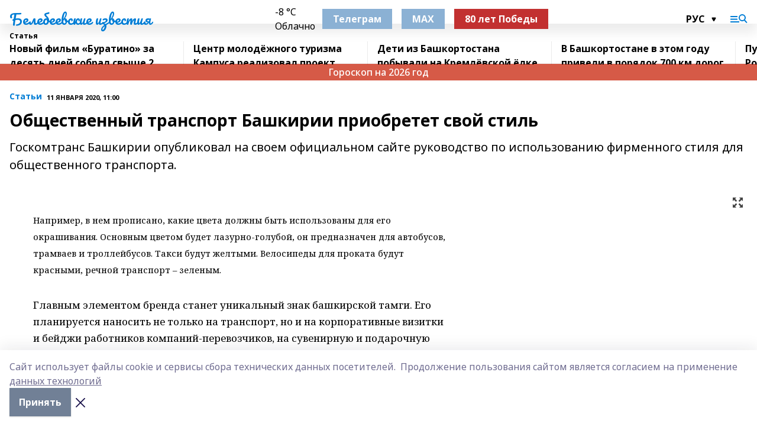

--- FILE ---
content_type: text/html; charset=utf-8
request_url: https://belizvest.ru/articles/stati/2020-01-11/obschestvennyy-transport-bashkirii-priobretet-svoy-stil-368315
body_size: 32700
content:
<!doctype html>
<html data-n-head-ssr lang="ru" data-n-head="%7B%22lang%22:%7B%22ssr%22:%22ru%22%7D%7D">
  <head >
    <title>Общественный транспорт Башкирии приобретет свой стиль</title><meta data-n-head="ssr" data-hid="google" name="google" content="notranslate"><meta data-n-head="ssr" data-hid="charset" charset="utf-8"><meta data-n-head="ssr" name="viewport" content="width=1300"><meta data-n-head="ssr" data-hid="og:url" property="og:url" content="https://belizvest.ru/articles/stati/2020-01-11/obschestvennyy-transport-bashkirii-priobretet-svoy-stil-368315"><meta data-n-head="ssr" data-hid="og:type" property="og:type" content="article"><meta data-n-head="ssr" name="yandex-verification" content="f8c9fedcb1c49d5f"><meta data-n-head="ssr" name="zen-verification" content="oDa1Lwd7zxludfuIDFF2ObylYTP5a4FabkhiDO0lwA8WZht18iJZyO53wUykVp2A"><meta data-n-head="ssr" name="google-site-verification" content="r2Cnnjgd5QHv1QtqKVeUElwIhynP0zUhwUftP_VeYQg"><meta data-n-head="ssr" data-hid="og:title" property="og:title" content="Общественный транспорт Башкирии приобретет свой стиль"><meta data-n-head="ssr" data-hid="og:description" property="og:description" content="Госкомтранс Башкирии опубликовал на своем официальном сайте руководство по использованию фирменного стиля для общественного транспорта."><meta data-n-head="ssr" data-hid="description" name="description" content="Госкомтранс Башкирии опубликовал на своем официальном сайте руководство по использованию фирменного стиля для общественного транспорта."><link data-n-head="ssr" rel="icon" href="https://api.bashinform.ru/attachments/24e71ea930e7f34c35efd3e04f3e52455167d258/store/669582222b36ce65894d358d5470306b9297c1d23952b557b81cb4585841/vysVVk-T6-s.jpg"><link data-n-head="ssr" rel="canonical" href="https://belizvest.ru/articles/stati/2020-01-11/obschestvennyy-transport-bashkirii-priobretet-svoy-stil-368315"><link data-n-head="ssr" rel="preconnect" href="https://fonts.googleapis.com"><link data-n-head="ssr" rel="stylesheet" href="/fonts/noto-sans/index.css"><link data-n-head="ssr" rel="stylesheet" href="https://fonts.googleapis.com/css2?family=Noto+Serif:wght@400;700&amp;display=swap"><link data-n-head="ssr" rel="stylesheet" href="https://fonts.googleapis.com/css2?family=Inter:wght@400;600;700;900&amp;display=swap"><link data-n-head="ssr" rel="stylesheet" href="https://fonts.googleapis.com/css2?family=Montserrat:wght@400;700&amp;display=swap"><link data-n-head="ssr" rel="stylesheet" href="https://fonts.googleapis.com/css2?family=Pacifico&amp;display=swap"><style data-n-head="ssr">:root { --active-color: #007dd5; }</style><script data-n-head="ssr" src="https://yastatic.net/pcode/adfox/loader.js" crossorigin="anonymous"></script><script data-n-head="ssr" src="https://vk.com/js/api/openapi.js" async></script><script data-n-head="ssr" src="https://widget.sparrow.ru/js/embed.js" async></script><script data-n-head="ssr" src="//web.webpushs.com/js/push/e8c472a2152b8b8488774e521224effc_1.js" async></script><script data-n-head="ssr" src="https://yandex.ru/ads/system/header-bidding.js" async></script><script data-n-head="ssr" src="https://ads.digitalcaramel.com/js/bashinform.ru.js" type="text/javascript"></script><script data-n-head="ssr">window.yaContextCb = window.yaContextCb || []</script><script data-n-head="ssr" src="https://yandex.ru/ads/system/context.js" async></script><script data-n-head="ssr" type="application/ld+json">{
            "@context": "https://schema.org",
            "@type": "NewsArticle",
            "mainEntityOfPage": {
              "@type": "WebPage",
              "@id": "https://belizvest.ru/articles/stati/2020-01-11/obschestvennyy-transport-bashkirii-priobretet-svoy-stil-368315"
            },
            "headline" : "Общественный транспорт Башкирии приобретет свой стиль",
            "image": [
              "null"
            ],
            "datePublished": "2020-01-11T11:00:00.000+05:00",
            "author": [],
            "publisher": {
              "@type": "Organization",
              "name": "Белебеевские известия",
              "logo": {
                "@type": "ImageObject",
                "url": "null"
              }
            },
            "description": "Госкомтранс Башкирии опубликовал на своем официальном сайте руководство по использованию фирменного стиля для общественного транспорта."
          }</script><link rel="preload" href="/_nuxt/5983590.js" as="script"><link rel="preload" href="/_nuxt/622ad3e.js" as="script"><link rel="preload" href="/_nuxt/2d6589f.js" as="script"><link rel="preload" href="/_nuxt/f66edd5.js" as="script"><link rel="preload" href="/_nuxt/4d6fd91.js" as="script"><link rel="preload" href="/_nuxt/188fbe9.js" as="script"><link rel="preload" href="/_nuxt/efb71f6.js" as="script"><link rel="preload" href="/_nuxt/9080912.js" as="script"><link rel="preload" href="/_nuxt/634622f.js" as="script"><link rel="preload" href="/_nuxt/1eb23c1.js" as="script"><link rel="preload" href="/_nuxt/71b5a4e.js" as="script"><style data-vue-ssr-id="02097838:0 0211d3d2:0 7e56e4e3:0 78c231fa:0 2b202313:0 3ba5510c:0 7deb7420:0 7501b878:0 67a80222:0 01f9c408:0 f11faff8:0 01b9542b:0 74a8f3db:0 fd82e6f0:0 69552a97:0 2bc4b7f8:0 67baf181:0 a473ccf0:0 5e85ad43:0 6f94af7f:0 77d4baa4:0 0a7c8cf7:0 3eb3f9ae:0 0684d134:0 7eba589d:0 6ec1390e:0 689e6882:0 44e53ad8:0 d15e8f64:0">.fade-enter,.fade-leave-to{opacity:0}.fade-enter-active,.fade-leave-active{transition:opacity .2s ease}.fade-up-enter-active,.fade-up-leave-active{transition:all .35s}.fade-up-enter,.fade-up-leave-to{opacity:0;transform:translateY(-20px)}.rubric-date{display:flex;align-items:flex-end;margin-bottom:1rem}.cm-rubric{font-weight:700;font-size:14px;margin-right:.5rem;color:var(--active-color)}.cm-date{font-size:11px;text-transform:uppercase;font-weight:700}.cm-story{font-weight:700;font-size:14px;margin-left:.5rem;margin-right:.5rem;color:var(--active-color)}.serif-text{font-family:Noto Serif,serif;line-height:1.65;font-size:17px}.bg-img{background-size:cover;background-position:50%;height:0;position:relative;background-color:#e2e2e2;padding-bottom:56%;>img{position:absolute;left:0;top:0;width:100%;height:100%;-o-object-fit:cover;object-fit:cover;-o-object-position:center;object-position:center}}.btn{--text-opacity:1;color:#fff;color:rgba(255,255,255,var(--text-opacity));text-align:center;padding-top:1.5rem;padding-bottom:1.5rem;font-weight:700;cursor:pointer;margin-top:2rem;border-radius:8px;font-size:20px;background:var(--active-color)}.checkbox{border-radius:.5rem;border-width:1px;margin-right:1.25rem;cursor:pointer;border-color:#e9e9eb;width:32px;height:32px}.checkbox.__active{background:var(--active-color) 50% no-repeat url([data-uri]);border-color:var(--active-color)}.h1{margin-top:1rem;margin-bottom:1.5rem;font-weight:700;line-height:1.07;font-size:32px}.all-matters{text-align:center;cursor:pointer;padding-top:1.5rem;padding-bottom:1.5rem;font-weight:700;margin-bottom:2rem;border-radius:8px;background:#f5f5f5;font-size:20px}.all-matters.__small{padding-top:.75rem;padding-bottom:.75rem;margin-top:1.5rem;font-size:14px;border-radius:4px}[data-desktop]{.rubric-date{margin-bottom:1.25rem}.h1{font-size:46px;margin-top:1.5rem;margin-bottom:1.5rem}section.cols{display:grid;margin-left:58px;grid-gap:16px;grid-template-columns:816px 42px 300px}section.list-cols{display:grid;grid-gap:40px;grid-template-columns:1fr 300px}.matter-grid{display:flex;flex-wrap:wrap;margin-right:-16px}.top-sticky{position:-webkit-sticky;position:sticky;top:48px}.top-sticky.local{top:56px}.top-sticky.ig{top:86px}.top-sticky-matter{position:-webkit-sticky;position:sticky;z-index:1;top:102px}.top-sticky-matter.local{top:110px}.top-sticky-matter.ig{top:140px}}.search-form{display:flex;border-bottom-width:1px;--border-opacity:1;border-color:#fff;border-color:rgba(255,255,255,var(--border-opacity));padding-bottom:.75rem;justify-content:space-between;align-items:center;--text-opacity:1;color:#fff;color:rgba(255,255,255,var(--text-opacity));.reset{cursor:pointer;opacity:.5;display:block}input{background-color:transparent;border-style:none;--text-opacity:1;color:#fff;color:rgba(255,255,255,var(--text-opacity));outline:2px solid transparent;outline-offset:2px;width:66.666667%;font-size:20px}input::-moz-placeholder{color:hsla(0,0%,100%,.18824)}input:-ms-input-placeholder{color:hsla(0,0%,100%,.18824)}input::placeholder{color:hsla(0,0%,100%,.18824)}}[data-desktop] .search-form{width:820px;button{border-radius:.25rem;font-weight:700;padding:.5rem 1.5rem;cursor:pointer;--text-opacity:1;color:#fff;color:rgba(255,255,255,var(--text-opacity));font-size:22px;background:var(--active-color)}input{font-size:28px}.reset{margin-right:2rem;margin-left:auto}}html.locked{overflow:hidden}html{body{letter-spacing:-.03em;font-family:Noto Sans,sans-serif;line-height:1.19;font-size:14px}ol,ul{margin-left:2rem;margin-bottom:1rem;li{margin-bottom:.5rem}}ol{list-style-type:decimal}ul{list-style-type:disc}a{cursor:pointer;color:inherit}iframe,img,object,video{max-width:100%}}.container{padding-left:16px;padding-right:16px}[data-desktop]{min-width:1250px;.container{margin-left:auto;margin-right:auto;padding-left:0;padding-right:0;width:1250px}}
/*! normalize.css v8.0.1 | MIT License | github.com/necolas/normalize.css */html{line-height:1.15;-webkit-text-size-adjust:100%}body{margin:0}main{display:block}h1{font-size:2em;margin:.67em 0}hr{box-sizing:content-box;height:0;overflow:visible}pre{font-family:monospace,monospace;font-size:1em}a{background-color:transparent}abbr[title]{border-bottom:none;text-decoration:underline;-webkit-text-decoration:underline dotted;text-decoration:underline dotted}b,strong{font-weight:bolder}code,kbd,samp{font-family:monospace,monospace;font-size:1em}small{font-size:80%}sub,sup{font-size:75%;line-height:0;position:relative;vertical-align:baseline}sub{bottom:-.25em}sup{top:-.5em}img{border-style:none}button,input,optgroup,select,textarea{font-family:inherit;font-size:100%;line-height:1.15;margin:0}button,input{overflow:visible}button,select{text-transform:none}[type=button],[type=reset],[type=submit],button{-webkit-appearance:button}[type=button]::-moz-focus-inner,[type=reset]::-moz-focus-inner,[type=submit]::-moz-focus-inner,button::-moz-focus-inner{border-style:none;padding:0}[type=button]:-moz-focusring,[type=reset]:-moz-focusring,[type=submit]:-moz-focusring,button:-moz-focusring{outline:1px dotted ButtonText}fieldset{padding:.35em .75em .625em}legend{box-sizing:border-box;color:inherit;display:table;max-width:100%;padding:0;white-space:normal}progress{vertical-align:baseline}textarea{overflow:auto}[type=checkbox],[type=radio]{box-sizing:border-box;padding:0}[type=number]::-webkit-inner-spin-button,[type=number]::-webkit-outer-spin-button{height:auto}[type=search]{-webkit-appearance:textfield;outline-offset:-2px}[type=search]::-webkit-search-decoration{-webkit-appearance:none}::-webkit-file-upload-button{-webkit-appearance:button;font:inherit}details{display:block}summary{display:list-item}[hidden],template{display:none}blockquote,dd,dl,figure,h1,h2,h3,h4,h5,h6,hr,p,pre{margin:0}button{background-color:transparent;background-image:none}button:focus{outline:1px dotted;outline:5px auto -webkit-focus-ring-color}fieldset,ol,ul{margin:0;padding:0}ol,ul{list-style:none}html{font-family:Noto Sans,sans-serif;line-height:1.5}*,:after,:before{box-sizing:border-box;border:0 solid #e2e8f0}hr{border-top-width:1px}img{border-style:solid}textarea{resize:vertical}input::-moz-placeholder,textarea::-moz-placeholder{color:#a0aec0}input:-ms-input-placeholder,textarea:-ms-input-placeholder{color:#a0aec0}input::placeholder,textarea::placeholder{color:#a0aec0}[role=button],button{cursor:pointer}table{border-collapse:collapse}h1,h2,h3,h4,h5,h6{font-size:inherit;font-weight:inherit}a{color:inherit;text-decoration:inherit}button,input,optgroup,select,textarea{padding:0;line-height:inherit;color:inherit}code,kbd,pre,samp{font-family:Menlo,Monaco,Consolas,"Liberation Mono","Courier New",monospace}audio,canvas,embed,iframe,img,object,svg,video{display:block;vertical-align:middle}img,video{max-width:100%;height:auto}.appearance-none{-webkit-appearance:none;-moz-appearance:none;appearance:none}.bg-transparent{background-color:transparent}.bg-black{--bg-opacity:1;background-color:#000;background-color:rgba(0,0,0,var(--bg-opacity))}.bg-white{--bg-opacity:1;background-color:#fff;background-color:rgba(255,255,255,var(--bg-opacity))}.bg-gray-200{--bg-opacity:1;background-color:#edf2f7;background-color:rgba(237,242,247,var(--bg-opacity))}.bg-center{background-position:50%}.bg-top{background-position:top}.bg-no-repeat{background-repeat:no-repeat}.bg-cover{background-size:cover}.bg-contain{background-size:contain}.border-collapse{border-collapse:collapse}.border-black{--border-opacity:1;border-color:#000;border-color:rgba(0,0,0,var(--border-opacity))}.border-blue-400{--border-opacity:1;border-color:#63b3ed;border-color:rgba(99,179,237,var(--border-opacity))}.rounded{border-radius:.25rem}.rounded-lg{border-radius:.5rem}.rounded-full{border-radius:9999px}.border-none{border-style:none}.border-2{border-width:2px}.border-4{border-width:4px}.border{border-width:1px}.border-t-0{border-top-width:0}.border-t{border-top-width:1px}.border-b{border-bottom-width:1px}.cursor-pointer{cursor:pointer}.block{display:block}.inline-block{display:inline-block}.flex{display:flex}.table{display:table}.grid{display:grid}.hidden{display:none}.flex-col{flex-direction:column}.flex-wrap{flex-wrap:wrap}.flex-no-wrap{flex-wrap:nowrap}.items-center{align-items:center}.justify-center{justify-content:center}.justify-between{justify-content:space-between}.flex-grow-0{flex-grow:0}.flex-shrink-0{flex-shrink:0}.order-first{order:-9999}.order-last{order:9999}.font-sans{font-family:Noto Sans,sans-serif}.font-serif{font-family:Noto Serif,serif}.font-medium{font-weight:500}.font-semibold{font-weight:600}.font-bold{font-weight:700}.h-6{height:1.5rem}.h-12{height:3rem}.h-auto{height:auto}.h-full{height:100%}.text-xs{font-size:11px}.text-sm{font-size:12px}.text-base{font-size:14px}.text-lg{font-size:16px}.text-xl{font-size:18px}.text-2xl{font-size:21px}.text-3xl{font-size:30px}.text-4xl{font-size:46px}.leading-6{line-height:1.5rem}.leading-none{line-height:1}.leading-tight{line-height:1.07}.leading-snug{line-height:1.125}.m-0{margin:0}.my-0{margin-top:0;margin-bottom:0}.mx-0{margin-left:0;margin-right:0}.mx-2{margin-left:.5rem;margin-right:.5rem}.my-4{margin-top:1rem;margin-bottom:1rem}.mx-4{margin-left:1rem;margin-right:1rem}.my-5{margin-top:1.25rem;margin-bottom:1.25rem}.mx-5{margin-left:1.25rem;margin-right:1.25rem}.my-6{margin-top:1.5rem;margin-bottom:1.5rem}.my-8{margin-top:2rem;margin-bottom:2rem}.mx-auto{margin-left:auto;margin-right:auto}.-mx-3{margin-left:-.75rem;margin-right:-.75rem}.-my-4{margin-top:-1rem;margin-bottom:-1rem}.mt-0{margin-top:0}.mr-0{margin-right:0}.mb-0{margin-bottom:0}.ml-0{margin-left:0}.mt-1{margin-top:.25rem}.mr-1{margin-right:.25rem}.mb-1{margin-bottom:.25rem}.ml-1{margin-left:.25rem}.mt-2{margin-top:.5rem}.mr-2{margin-right:.5rem}.mb-2{margin-bottom:.5rem}.ml-2{margin-left:.5rem}.mt-3{margin-top:.75rem}.mr-3{margin-right:.75rem}.mb-3{margin-bottom:.75rem}.mt-4{margin-top:1rem}.mr-4{margin-right:1rem}.mb-4{margin-bottom:1rem}.ml-4{margin-left:1rem}.mt-5{margin-top:1.25rem}.mr-5{margin-right:1.25rem}.mb-5{margin-bottom:1.25rem}.mt-6{margin-top:1.5rem}.mr-6{margin-right:1.5rem}.mb-6{margin-bottom:1.5rem}.mt-8{margin-top:2rem}.mr-8{margin-right:2rem}.mb-8{margin-bottom:2rem}.ml-8{margin-left:2rem}.mt-10{margin-top:2.5rem}.ml-10{margin-left:2.5rem}.mt-12{margin-top:3rem}.mb-12{margin-bottom:3rem}.mt-16{margin-top:4rem}.mb-16{margin-bottom:4rem}.mr-20{margin-right:5rem}.mr-auto{margin-right:auto}.ml-auto{margin-left:auto}.-mt-2{margin-top:-.5rem}.max-w-none{max-width:none}.max-w-full{max-width:100%}.object-contain{-o-object-fit:contain;object-fit:contain}.object-cover{-o-object-fit:cover;object-fit:cover}.object-center{-o-object-position:center;object-position:center}.opacity-0{opacity:0}.opacity-50{opacity:.5}.outline-none{outline:2px solid transparent;outline-offset:2px}.overflow-auto{overflow:auto}.overflow-hidden{overflow:hidden}.overflow-visible{overflow:visible}.p-0{padding:0}.p-2{padding:.5rem}.p-3{padding:.75rem}.p-4{padding:1rem}.p-8{padding:2rem}.px-0{padding-left:0;padding-right:0}.py-1{padding-top:.25rem;padding-bottom:.25rem}.px-1{padding-left:.25rem;padding-right:.25rem}.py-2{padding-top:.5rem;padding-bottom:.5rem}.px-2{padding-left:.5rem;padding-right:.5rem}.py-3{padding-top:.75rem;padding-bottom:.75rem}.px-3{padding-left:.75rem;padding-right:.75rem}.py-4{padding-top:1rem;padding-bottom:1rem}.px-4{padding-left:1rem;padding-right:1rem}.px-5{padding-left:1.25rem;padding-right:1.25rem}.px-6{padding-left:1.5rem;padding-right:1.5rem}.py-8{padding-top:2rem;padding-bottom:2rem}.py-10{padding-top:2.5rem;padding-bottom:2.5rem}.pt-0{padding-top:0}.pr-0{padding-right:0}.pb-0{padding-bottom:0}.pt-1{padding-top:.25rem}.pt-2{padding-top:.5rem}.pb-2{padding-bottom:.5rem}.pl-2{padding-left:.5rem}.pt-3{padding-top:.75rem}.pb-3{padding-bottom:.75rem}.pt-4{padding-top:1rem}.pr-4{padding-right:1rem}.pb-4{padding-bottom:1rem}.pl-4{padding-left:1rem}.pt-5{padding-top:1.25rem}.pr-5{padding-right:1.25rem}.pb-5{padding-bottom:1.25rem}.pl-5{padding-left:1.25rem}.pt-6{padding-top:1.5rem}.pb-6{padding-bottom:1.5rem}.pl-6{padding-left:1.5rem}.pt-8{padding-top:2rem}.pb-8{padding-bottom:2rem}.pr-10{padding-right:2.5rem}.pb-12{padding-bottom:3rem}.pl-12{padding-left:3rem}.pb-16{padding-bottom:4rem}.pointer-events-none{pointer-events:none}.fixed{position:fixed}.absolute{position:absolute}.relative{position:relative}.sticky{position:-webkit-sticky;position:sticky}.top-0{top:0}.right-0{right:0}.bottom-0{bottom:0}.left-0{left:0}.left-auto{left:auto}.shadow{box-shadow:0 1px 3px 0 rgba(0,0,0,.1),0 1px 2px 0 rgba(0,0,0,.06)}.shadow-none{box-shadow:none}.text-center{text-align:center}.text-right{text-align:right}.text-transparent{color:transparent}.text-black{--text-opacity:1;color:#000;color:rgba(0,0,0,var(--text-opacity))}.text-white{--text-opacity:1;color:#fff;color:rgba(255,255,255,var(--text-opacity))}.text-gray-600{--text-opacity:1;color:#718096;color:rgba(113,128,150,var(--text-opacity))}.text-gray-700{--text-opacity:1;color:#4a5568;color:rgba(74,85,104,var(--text-opacity))}.uppercase{text-transform:uppercase}.underline{text-decoration:underline}.tracking-tight{letter-spacing:-.05em}.select-none{-webkit-user-select:none;-moz-user-select:none;-ms-user-select:none;user-select:none}.select-all{-webkit-user-select:all;-moz-user-select:all;-ms-user-select:all;user-select:all}.visible{visibility:visible}.invisible{visibility:hidden}.whitespace-no-wrap{white-space:nowrap}.w-auto{width:auto}.w-1\/3{width:33.333333%}.w-full{width:100%}.z-20{z-index:20}.z-50{z-index:50}.gap-1{grid-gap:.25rem;gap:.25rem}.gap-2{grid-gap:.5rem;gap:.5rem}.gap-3{grid-gap:.75rem;gap:.75rem}.gap-4{grid-gap:1rem;gap:1rem}.gap-5{grid-gap:1.25rem;gap:1.25rem}.gap-6{grid-gap:1.5rem;gap:1.5rem}.gap-8{grid-gap:2rem;gap:2rem}.gap-10{grid-gap:2.5rem;gap:2.5rem}.grid-cols-1{grid-template-columns:repeat(1,minmax(0,1fr))}.grid-cols-2{grid-template-columns:repeat(2,minmax(0,1fr))}.grid-cols-3{grid-template-columns:repeat(3,minmax(0,1fr))}.grid-cols-4{grid-template-columns:repeat(4,minmax(0,1fr))}.grid-cols-5{grid-template-columns:repeat(5,minmax(0,1fr))}.transform{--transform-translate-x:0;--transform-translate-y:0;--transform-rotate:0;--transform-skew-x:0;--transform-skew-y:0;--transform-scale-x:1;--transform-scale-y:1;transform:translateX(var(--transform-translate-x)) translateY(var(--transform-translate-y)) rotate(var(--transform-rotate)) skewX(var(--transform-skew-x)) skewY(var(--transform-skew-y)) scaleX(var(--transform-scale-x)) scaleY(var(--transform-scale-y))}.transition-all{transition-property:all}.transition{transition-property:background-color,border-color,color,fill,stroke,opacity,box-shadow,transform}@-webkit-keyframes spin{to{transform:rotate(1turn)}}@keyframes spin{to{transform:rotate(1turn)}}@-webkit-keyframes ping{75%,to{transform:scale(2);opacity:0}}@keyframes ping{75%,to{transform:scale(2);opacity:0}}@-webkit-keyframes pulse{50%{opacity:.5}}@keyframes pulse{50%{opacity:.5}}@-webkit-keyframes bounce{0%,to{transform:translateY(-25%);-webkit-animation-timing-function:cubic-bezier(.8,0,1,1);animation-timing-function:cubic-bezier(.8,0,1,1)}50%{transform:none;-webkit-animation-timing-function:cubic-bezier(0,0,.2,1);animation-timing-function:cubic-bezier(0,0,.2,1)}}@keyframes bounce{0%,to{transform:translateY(-25%);-webkit-animation-timing-function:cubic-bezier(.8,0,1,1);animation-timing-function:cubic-bezier(.8,0,1,1)}50%{transform:none;-webkit-animation-timing-function:cubic-bezier(0,0,.2,1);animation-timing-function:cubic-bezier(0,0,.2,1)}}
.nuxt-progress{position:fixed;top:0;left:0;right:0;height:2px;width:0;opacity:1;transition:width .1s,opacity .4s;background-color:var(--active-color);z-index:999999}.nuxt-progress.nuxt-progress-notransition{transition:none}.nuxt-progress-failed{background-color:red}
.page_1iNBq{position:relative;min-height:65vh}[data-desktop]{.topBanner_Im5IM{margin-left:auto;margin-right:auto;width:1256px}}
.bnr_2VvRX{margin-left:auto;margin-right:auto;width:300px}.bnr_2VvRX:not(:empty){margin-bottom:1rem}.bnrContainer_1ho9N.mb-0 .bnr_2VvRX{margin-bottom:0}[data-desktop]{.bnr_2VvRX{width:auto;margin-left:0;margin-right:0}}
.topline-container[data-v-7682f57c]{position:-webkit-sticky;position:sticky;top:0;z-index:10}.bottom-menu[data-v-7682f57c]{--bg-opacity:1;background-color:#fff;background-color:rgba(255,255,255,var(--bg-opacity));height:45px;box-shadow:0 15px 20px rgba(0,0,0,.08)}.bottom-menu.__dark[data-v-7682f57c]{--bg-opacity:1;background-color:#000;background-color:rgba(0,0,0,var(--bg-opacity));.bottom-menu-link{--text-opacity:1;color:#fff;color:rgba(255,255,255,var(--text-opacity))}.bottom-menu-link:hover{color:var(--active-color)}}.bottom-menu-links[data-v-7682f57c]{display:flex;overflow:auto;grid-gap:1rem;gap:1rem;padding-top:1rem;padding-bottom:1rem;scrollbar-width:none}.bottom-menu-links[data-v-7682f57c]::-webkit-scrollbar{display:none}.bottom-menu-link[data-v-7682f57c]{white-space:nowrap;font-weight:700}.bottom-menu-link[data-v-7682f57c]:hover{color:var(--active-color)}
.topline_KUXuM{--bg-opacity:1;background-color:#fff;background-color:rgba(255,255,255,var(--bg-opacity));padding-top:.5rem;padding-bottom:.5rem;position:relative;box-shadow:0 15px 20px rgba(0,0,0,.08);height:40px;z-index:1}.topline_KUXuM.__dark_3HDH5{--bg-opacity:1;background-color:#000;background-color:rgba(0,0,0,var(--bg-opacity))}[data-desktop]{.topline_KUXuM{height:50px}}
.container_3LUUG{display:flex;align-items:center;justify-content:space-between}.container_3LUUG.__dark_AMgBk{.logo_1geVj{--text-opacity:1;color:#fff;color:rgba(255,255,255,var(--text-opacity))}.menu-trigger_2_P72{--bg-opacity:1;background-color:#fff;background-color:rgba(255,255,255,var(--bg-opacity))}.lang_107ai,.topline-item_1BCyx{--text-opacity:1;color:#fff;color:rgba(255,255,255,var(--text-opacity))}.lang_107ai{background-image:url([data-uri])}}.lang_107ai{margin-left:auto;margin-right:1.25rem;padding-right:1rem;padding-left:.5rem;cursor:pointer;display:flex;align-items:center;font-weight:700;-webkit-appearance:none;-moz-appearance:none;appearance:none;outline:2px solid transparent;outline-offset:2px;text-transform:uppercase;background:no-repeat url([data-uri]) calc(100% - 3px) 50%}.logo-img_9ttWw{max-height:30px}.logo-text_Gwlnp{white-space:nowrap;font-family:Pacifico,serif;font-size:24px;line-height:.9;color:var(--active-color)}.menu-trigger_2_P72{cursor:pointer;width:30px;height:24px;background:var(--active-color);-webkit-mask:no-repeat url(/_nuxt/img/menu.cffb7c4.svg) center;mask:no-repeat url(/_nuxt/img/menu.cffb7c4.svg) center}.menu-trigger_2_P72.__cross_3NUSb{-webkit-mask-image:url([data-uri]);mask-image:url([data-uri])}.topline-item_1BCyx{font-weight:700;line-height:1;margin-right:16px}.topline-item_1BCyx,.topline-item_1BCyx.blue_1SDgs,.topline-item_1BCyx.red_1EmKm{--text-opacity:1;color:#fff;color:rgba(255,255,255,var(--text-opacity))}.topline-item_1BCyx.blue_1SDgs,.topline-item_1BCyx.red_1EmKm{padding:9px 18px;background:#8bb1d4}.topline-item_1BCyx.red_1EmKm{background:#c23030}.topline-item_1BCyx.default_3xuLv{font-size:12px;color:var(--active-color);max-width:100px}[data-desktop]{.logo-img_9ttWw{max-height:40px}.logo-text_Gwlnp{position:relative;top:-3px;font-size:36px}.slogan-desktop_2LraR{font-size:11px;margin-left:2.5rem;font-weight:700;text-transform:uppercase;color:#5e6a70}.lang_107ai{margin-left:0}}
.weather[data-v-f75b9a02]{display:flex;align-items:center;.icon{border-radius:9999px;margin-right:.5rem;background:var(--active-color) no-repeat 50%/11px;width:18px;height:18px}.clear{background-image:url(/_nuxt/img/clear.504a39c.svg)}.clouds{background-image:url(/_nuxt/img/clouds.35bb1b1.svg)}.few_clouds{background-image:url(/_nuxt/img/few_clouds.849e8ce.svg)}.rain{background-image:url(/_nuxt/img/rain.fa221cc.svg)}.snow{background-image:url(/_nuxt/img/snow.3971728.svg)}.thunderstorm_w_rain{background-image:url(/_nuxt/img/thunderstorm_w_rain.f4f5bf2.svg)}.thunderstorm{background-image:url(/_nuxt/img/thunderstorm.bbf00c1.svg)}.text{font-size:12px;font-weight:700;line-height:1;color:rgba(0,0,0,.9)}}.__dark.weather .text[data-v-f75b9a02]{--text-opacity:1;color:#fff;color:rgba(255,255,255,var(--text-opacity))}
.block_35WEi{position:-webkit-sticky;position:sticky;left:0;width:100%;padding-top:.75rem;padding-bottom:.75rem;--bg-opacity:1;background-color:#fff;background-color:rgba(255,255,255,var(--bg-opacity));--text-opacity:1;color:#000;color:rgba(0,0,0,var(--text-opacity));height:68px;z-index:8;border-bottom:1px solid rgba(0,0,0,.08235)}.block_35WEi.invisible_3bwn4{visibility:hidden}.block_35WEi.local_2u9p8,.block_35WEi.local_ext_2mSQw{top:40px}.block_35WEi.local_2u9p8.has_bottom_items_u0rcZ,.block_35WEi.local_ext_2mSQw.has_bottom_items_u0rcZ{top:85px}.block_35WEi.ig_3ld7e{top:50px}.block_35WEi.ig_3ld7e.has_bottom_items_u0rcZ{top:95px}.block_35WEi.bi_3BhQ1,.block_35WEi.bi_ext_1Yp6j{top:49px}.block_35WEi.bi_3BhQ1.has_bottom_items_u0rcZ,.block_35WEi.bi_ext_1Yp6j.has_bottom_items_u0rcZ{top:94px}.block_35WEi.red_wPGsU{background:#fdf3f3;.blockTitle_1BF2P{color:#d65a47}}.block_35WEi.blue_2AJX7{background:#e6ecf2;.blockTitle_1BF2P{color:#8bb1d4}}.block_35WEi{.loading_1RKbb{height:1.5rem;margin:0 auto}}.blockTitle_1BF2P{font-weight:700;font-size:12px;margin-bottom:.25rem;display:inline-block;overflow:hidden;max-height:1.2em;display:-webkit-box;-webkit-line-clamp:1;-webkit-box-orient:vertical;text-overflow:ellipsis}.items_2XU71{display:flex;overflow:auto;margin-left:-16px;margin-right:-16px;padding-left:16px;padding-right:16px}.items_2XU71::-webkit-scrollbar{display:none}.item_KFfAv{flex-shrink:0;flex-grow:0;padding-right:1rem;margin-right:1rem;font-weight:700;overflow:hidden;width:295px;max-height:2.4em;border-right:1px solid rgba(0,0,0,.08235);display:-webkit-box;-webkit-line-clamp:2;-webkit-box-orient:vertical;text-overflow:ellipsis}.item_KFfAv:hover{opacity:.75}[data-desktop]{.block_35WEi{height:54px}.block_35WEi.local_2u9p8,.block_35WEi.local_ext_2mSQw{top:50px}.block_35WEi.local_2u9p8.has_bottom_items_u0rcZ,.block_35WEi.local_ext_2mSQw.has_bottom_items_u0rcZ{top:95px}.block_35WEi.ig_3ld7e{top:80px}.block_35WEi.ig_3ld7e.has_bottom_items_u0rcZ{top:125px}.block_35WEi.bi_3BhQ1,.block_35WEi.bi_ext_1Yp6j{top:42px}.block_35WEi.bi_3BhQ1.has_bottom_items_u0rcZ,.block_35WEi.bi_ext_1Yp6j.has_bottom_items_u0rcZ{top:87px}.block_35WEi.image_3yONs{.prev_1cQoq{background-image:url([data-uri])}.next_827zB{background-image:url([data-uri])}}.wrapper_TrcU4{display:grid;grid-template-columns:240px calc(100% - 320px)}.next_827zB,.prev_1cQoq{position:absolute;cursor:pointer;width:24px;height:24px;top:4px;left:210px;background:url([data-uri])}.next_827zB{left:auto;right:15px;background:url([data-uri])}.blockTitle_1BF2P{font-size:18px;padding-right:2.5rem;margin-right:0;max-height:2.4em;-webkit-line-clamp:2}.items_2XU71{margin-left:0;padding-left:0;-ms-scroll-snap-type:x mandatory;scroll-snap-type:x mandatory;scroll-behavior:smooth;scrollbar-width:none}.item_KFfAv,.items_2XU71{margin-right:0;padding-right:0}.item_KFfAv{padding-left:1.25rem;scroll-snap-align:start;width:310px;border-left:1px solid rgba(0,0,0,.08235);border-right:none}}
@-webkit-keyframes rotate-data-v-8cdd8c10{0%{transform:rotate(0)}to{transform:rotate(1turn)}}@keyframes rotate-data-v-8cdd8c10{0%{transform:rotate(0)}to{transform:rotate(1turn)}}.component[data-v-8cdd8c10]{height:3rem;margin-top:1.5rem;margin-bottom:1.5rem;display:flex;justify-content:center;align-items:center;span{height:100%;width:4rem;background:no-repeat url(/_nuxt/img/loading.dd38236.svg) 50%/contain;-webkit-animation:rotate-data-v-8cdd8c10 .8s infinite;animation:rotate-data-v-8cdd8c10 .8s infinite}}
.promo_ZrQsB{text-align:center;display:block;--text-opacity:1;color:#fff;color:rgba(255,255,255,var(--text-opacity));font-weight:500;font-size:16px;line-height:1;position:relative;z-index:1;background:#d65a47;padding:6px 20px}[data-desktop]{.promo_ZrQsB{margin-left:auto;margin-right:auto;font-size:18px;padding:12px 40px}}
.feedTriggerMobile_1uP3h{text-align:center;width:100%;left:0;bottom:0;padding:1rem;color:#000;color:rgba(0,0,0,var(--text-opacity));background:#e7e7e7;filter:drop-shadow(0 -10px 30px rgba(0,0,0,.4))}.feedTriggerMobile_1uP3h,[data-desktop] .feedTriggerDesktop_eR1zC{position:fixed;font-weight:700;--text-opacity:1;z-index:8}[data-desktop] .feedTriggerDesktop_eR1zC{color:#fff;color:rgba(255,255,255,var(--text-opacity));cursor:pointer;padding:1rem 1rem 1rem 1.5rem;display:flex;align-items:center;justify-content:space-between;width:auto;font-size:28px;right:20px;bottom:20px;line-height:.85;background:var(--active-color);.new_36fkO{--bg-opacity:1;background-color:#fff;background-color:rgba(255,255,255,var(--bg-opacity));font-size:18px;padding:.25rem .5rem;margin-left:1rem;color:var(--active-color)}}
.noindex_1PbKm{display:block}[data-desktop]{.rubricDate_XPC5P{margin-left:58px}.noindex_1PbKm,.pollContainer_25rgc{margin-left:40px}.noindex_1PbKm{width:700px}}
.h1_fQcc_{margin-top:0;margin-bottom:1rem;font-size:28px}.bigLead_37UJd{margin-bottom:1.25rem;font-size:20px}[data-desktop]{.h1_fQcc_{margin-bottom:1.25rem;margin-top:0;font-size:40px}.bigLead_37UJd{font-size:21px;margin-bottom:2rem}.smallLead_3mYo6{font-size:21px;font-weight:500}.leadImg_n0Xok{display:grid;grid-gap:2rem;gap:2rem;margin-bottom:2rem;grid-template-columns:repeat(2,minmax(0,1fr));margin-left:40px;width:700px}}
.partner[data-v-73e20f19]{margin-top:1rem;margin-bottom:1rem;color:rgba(0,0,0,.31373)}
.block_1h4f8{margin-bottom:1.5rem}[data-desktop] .block_1h4f8{margin-bottom:2rem}
.paragraph[data-v-7a4bd814]{a{color:var(--active-color)}p{margin-bottom:1.5rem}ol,ul{margin-left:2rem;margin-bottom:1rem;li{margin-bottom:.5rem}}ol{list-style-type:decimal}ul{list-style-type:disc}.question{font-weight:700;font-size:21px;line-height:1.43}.answer:before,.question:before{content:"— "}h2,h3,h4{font-weight:700;margin-bottom:1.5rem;line-height:1.07;font-family:Noto Sans,sans-serif}h2{font-size:30px}h3{font-size:21px}h4{font-size:18px}blockquote{padding-top:1rem;padding-bottom:1rem;margin-bottom:1rem;font-weight:700;font-family:Noto Sans,sans-serif;border-top:6px solid var(--active-color);border-bottom:6px solid var(--active-color);font-size:19px;line-height:1.15}.table-wrapper{overflow:auto}table{border-collapse:collapse;margin-top:1rem;margin-bottom:1rem;min-width:100%;td{padding:.75rem .5rem;border-width:1px}p{margin:0}}}
.imageContainer_N5llU{position:relative;--bg-opacity:1;background-color:#edf2f7;background-color:rgba(237,242,247,var(--bg-opacity))}[data-desktop]{.imageBlock_36ZEy{margin-left:40px;width:700px}}
.fs-icon[data-v-2dcb0dcc]{position:absolute;cursor:pointer;right:0;top:0;transition-property:background-color,border-color,color,fill,stroke,opacity,box-shadow,transform;transition-duration:.3s;width:25px;height:25px;background:url(/_nuxt/img/fs.32f317e.svg) 0 100% no-repeat}
.blurImgContainer_3_532{position:relative;overflow:hidden;--bg-opacity:1;background-color:#edf2f7;background-color:rgba(237,242,247,var(--bg-opacity));background-position:50%;background-repeat:no-repeat;display:flex;align-items:center;justify-content:center;aspect-ratio:16/9;background-image:url(/img/loading.svg)}.blurImgBlur_2fI8T{background-position:50%;background-size:cover;filter:blur(10px)}.blurImgBlur_2fI8T,.blurImgImg_ZaMSE{position:absolute;left:0;top:0;width:100%;height:100%}.blurImgImg_ZaMSE{-o-object-fit:contain;object-fit:contain;-o-object-position:center;object-position:center}.play_hPlPQ{background-size:contain;background-position:50%;background-repeat:no-repeat;position:relative;z-index:1;width:18%;min-width:30px;max-width:80px;aspect-ratio:1/1;background-image:url([data-uri])}[data-desktop]{.play_hPlPQ{min-width:35px}}
.photoText_slx0c{padding-top:.25rem;font-family:Noto Serif,serif;font-size:13px;a{color:var(--active-color)}}.author_1ZcJr{color:rgba(0,0,0,.50196);span{margin-right:.25rem}}[data-desktop]{.photoText_slx0c{padding-top:.75rem;font-size:12px;line-height:1}.author_1ZcJr{font-size:11px}}.photoText_slx0c.textWhite_m9vxt{--text-opacity:1;color:#fff;color:rgba(255,255,255,var(--text-opacity));.author_1ZcJr{--text-opacity:1;color:#fff;color:rgba(255,255,255,var(--text-opacity))}}
.readus_3o8ag{margin-bottom:1.5rem;font-weight:700;font-size:16px}.subscribeButton_2yILe{font-weight:700;--text-opacity:1;color:#fff;color:rgba(255,255,255,var(--text-opacity));text-align:center;letter-spacing:-.05em;background:var(--active-color);padding:0 8px 3px;border-radius:11px;font-size:15px;width:140px}.rTitle_ae5sX{margin-bottom:1rem;font-family:Noto Sans,sans-serif;font-weight:700;color:#202022;font-size:20px;font-style:normal;line-height:normal}.items_1vOtx{display:flex;flex-wrap:wrap;grid-gap:.75rem;gap:.75rem;max-width:360px}.items_1vOtx.regional_OHiaP{.socialIcon_1xwkP{width:calc(33% - 10px)}.socialIcon_1xwkP:first-child,.socialIcon_1xwkP:nth-child(2){width:calc(50% - 10px)}}.socialIcon_1xwkP{margin-bottom:.5rem;background-size:contain;background-repeat:no-repeat;flex-shrink:0;width:calc(50% - 10px);background-position:0;height:30px}.vkIcon_1J2rG{background-image:url(/_nuxt/img/vk.07bf3d5.svg)}.vkShortIcon_1XRTC{background-image:url(/_nuxt/img/vk-short.1e19426.svg)}.tgIcon_3Y6iI{background-image:url(/_nuxt/img/tg.bfb93b5.svg)}.zenIcon_1Vpt0{background-image:url(/_nuxt/img/zen.1c41c49.svg)}.okIcon_3Q4dv{background-image:url(/_nuxt/img/ok.de8d66c.svg)}.okShortIcon_12fSg{background-image:url(/_nuxt/img/ok-short.e0e3723.svg)}.maxIcon_3MreL{background-image:url(/_nuxt/img/max.da7c1ef.png)}[data-desktop]{.readus_3o8ag{margin-left:2.5rem}.items_1vOtx{flex-wrap:nowrap;max-width:none;align-items:center}.subscribeButton_2yILe{text-align:center;font-weight:700;width:auto;padding:4px 7px 7px;font-size:25px}.socialIcon_1xwkP{height:45px}.vkIcon_1J2rG{width:197px!important}.vkShortIcon_1XRTC{width:90px!important}.tgIcon_3Y6iI{width:160px!important}.zenIcon_1Vpt0{width:110px!important}.okIcon_3Q4dv{width:256px!important}.okShortIcon_12fSg{width:90px!important}.maxIcon_3MreL{width:110px!important}}
.socials_3qx1G{margin-bottom:1.5rem}.socials_3qx1G.__black a{--border-opacity:1;border-color:#000;border-color:rgba(0,0,0,var(--border-opacity))}.socials_3qx1G.__border-white_1pZ66 .items_JTU4t a{--border-opacity:1;border-color:#fff;border-color:rgba(255,255,255,var(--border-opacity))}.socials_3qx1G{a{display:block;background-position:50%;background-repeat:no-repeat;cursor:pointer;width:20%;border:.5px solid #e2e2e2;border-right-width:0;height:42px}a:last-child{border-right-width:1px}}.items_JTU4t{display:flex}.vk_3jS8H{background-image:url(/_nuxt/img/vk.a3fc87d.svg)}.ok_3Znis{background-image:url(/_nuxt/img/ok.480e53f.svg)}.wa_32a2a{background-image:url(/_nuxt/img/wa.f2f254d.svg)}.tg_1vndD{background-image:url([data-uri])}.print_3gkIT{background-image:url(/_nuxt/img/print.f5ef7f3.svg)}.max_sqBYC{background-image:url([data-uri])}[data-desktop]{.socials_3qx1G{margin-bottom:0;width:42px}.socials_3qx1G.__sticky{position:-webkit-sticky;position:sticky;top:102px}.socials_3qx1G.__sticky.local_3XMUZ{top:110px}.socials_3qx1G.__sticky.ig_zkzMn{top:140px}.socials_3qx1G{a{width:auto;border-width:1px;border-bottom-width:0}a:last-child{border-bottom-width:1px}}.items_JTU4t{display:block}}.socials_3qx1G.__dark_1QzU6{a{border-color:#373737}.vk_3jS8H{background-image:url(/_nuxt/img/vk-white.dc41d20.svg)}.ok_3Znis{background-image:url(/_nuxt/img/ok-white.c2036d3.svg)}.wa_32a2a{background-image:url(/_nuxt/img/wa-white.e567518.svg)}.tg_1vndD{background-image:url([data-uri])}.print_3gkIT{background-image:url(/_nuxt/img/print-white.f6fd3d9.svg)}.max_sqBYC{background-image:url([data-uri])}}
.blockTitle_2XRiy{margin-bottom:.75rem;font-weight:700;font-size:28px}.itemsContainer_3JjHp{overflow:auto;margin-right:-1rem}.items_Kf7PA{width:770px;display:flex;overflow:auto}.teaserItem_ZVyTH{padding:.75rem;background:#f2f2f4;width:240px;margin-right:16px;.img_3lUmb{margin-bottom:.5rem}.title_3KNuK{line-height:1.07;font-size:18px;font-weight:700}}.teaserItem_ZVyTH:hover .title_3KNuK{color:var(--active-color)}[data-desktop]{.blockTitle_2XRiy{font-size:30px}.itemsContainer_3JjHp{margin-right:0;overflow:visible}.items_Kf7PA{display:grid;grid-template-columns:repeat(3,minmax(0,1fr));grid-gap:1.5rem;gap:1.5rem;width:auto;overflow:visible}.teaserItem_ZVyTH{width:auto;margin-right:0;background-color:transparent;padding:0;.img_3lUmb{background:#8894a2 url(/_nuxt/img/pattern-mix.5c9ce73.svg) 100% 100% no-repeat;padding-right:40px}.title_3KNuK{font-size:21px}}}
[data-desktop]{.item_3TsvC{margin-bottom:16px;margin-right:16px;width:calc(25% - 16px)}}
.item[data-v-14fd56fc]{display:grid;grid-template-columns:repeat(1,minmax(0,1fr));grid-gap:.5rem;gap:.5rem;grid-template-rows:120px 1fr;.rubric-date{margin-bottom:4px}}.item.__see-also[data-v-14fd56fc]{grid-template-rows:170px 1fr}.item:hover .title[data-v-14fd56fc]{color:var(--active-color)}.title[data-v-14fd56fc]{font-size:18px;font-weight:700}.text[data-v-14fd56fc]{display:flex;flex-direction:column;justify-content:space-between}.author[data-v-14fd56fc]{margin-top:.5rem;padding-top:.5rem;display:grid;grid-gap:.5rem;gap:.5rem;grid-template-columns:42px 1fr;border-top:1px solid #e2e2e2;justify-self:flex-end}.author-text[data-v-14fd56fc]{font-size:12px;max-width:170px}.author-avatar[data-v-14fd56fc]{--bg-opacity:1;background-color:#edf2f7;background-color:rgba(237,242,247,var(--bg-opacity));border-radius:9999px;background-size:cover;width:42px;height:42px}
.footer_2pohu{padding:2rem .75rem;margin-top:2rem;position:relative;background:#282828;color:#eceff1}[data-desktop]{.footer_2pohu{padding:2.5rem 0}}
.footerContainer_YJ8Ze{display:grid;grid-template-columns:repeat(1,minmax(0,1fr));grid-gap:20px;font-family:Inter,sans-serif;font-size:13px;line-height:1.38;a{--text-opacity:1;color:#fff;color:rgba(255,255,255,var(--text-opacity));opacity:.75}a:hover{opacity:.5}}.contacts_3N-fT{display:grid;grid-template-columns:repeat(1,minmax(0,1fr));grid-gap:.75rem;gap:.75rem}[data-desktop]{.footerContainer_YJ8Ze{grid-gap:2.5rem;gap:2.5rem;grid-template-columns:1fr 1fr 1fr 220px;padding-bottom:20px!important}.footerContainer_YJ8Ze.__2_3FM1O{grid-template-columns:1fr 220px}.footerContainer_YJ8Ze.__3_2yCD-{grid-template-columns:1fr 1fr 220px}.footerContainer_YJ8Ze.__4_33040{grid-template-columns:1fr 1fr 1fr 220px}}</style>
  </head>
  <body class="desktop " data-desktop="1" data-n-head="%7B%22class%22:%7B%22ssr%22:%22desktop%20%22%7D,%22data-desktop%22:%7B%22ssr%22:%221%22%7D%7D">
    <div data-server-rendered="true" id="__nuxt"><!----><div id="__layout"><div><!----> <div class="bg-white"><div class="bnrContainer_1ho9N mb-0 topBanner_Im5IM"><div title="banner_1" class="adfox-bnr bnr_2VvRX"></div></div> <!----> <div class="mb-0 bnrContainer_1ho9N"><div title="fullscreen" class="html-bnr bnr_2VvRX"></div></div> <!----></div> <div class="topline-container" data-v-7682f57c><div data-v-7682f57c><div class="topline_KUXuM"><div class="container container_3LUUG"><a href="/" class="nuxt-link-active logo-text_Gwlnp">Белебеевские известия</a> <!----> <div class="weather ml-auto mr-3" data-v-f75b9a02><div class="icon clouds" data-v-f75b9a02></div> <div class="text" data-v-f75b9a02>-8 °С <br data-v-f75b9a02>Облачно</div></div> <a href="https://t.me/belizvest" target="_blank" class="topline-item_1BCyx blue_1SDgs">Телеграм</a><a href="https://max.ru/belizv" target="_blank" class="topline-item_1BCyx blue_1SDgs">MAX</a><a href="https://belizvest.ru/rubric/pobeda-80" target="_blank" class="topline-item_1BCyx red_1EmKm">80 лет Победы</a> <select class="lang_107ai"><option selected="selected">Рус</option> <option value="https://belizv-bash.ru">Баш</option><option value="https://belizv-tat.ru">Тат</option></select> <div class="menu-trigger_2_P72"></div></div></div></div> <!----></div> <div><div class="block_35WEi undefined local_ext_2mSQw"><div class="component loading_1RKbb" data-v-8cdd8c10><span data-v-8cdd8c10></span></div></div> <a href="/news/Obchestvo/2025-12-12/goroskop-na-2026-god-4503511" data-fetch-key="0" class="promo_ZrQsB">Гороскоп на 2026 год</a> <div class="page_1iNBq"><div><!----> <div class="feedTriggerDesktop_eR1zC"><span>Все новости</span> <!----></div></div> <div class="container mt-4"><div><div class="rubric-date rubricDate_XPC5P"><a href="/articles/stati" class="cm-rubric nuxt-link-active">Статьи</a> <div class="cm-date">11 Января 2020, 11:00</div> <!----></div> <section class="cols"><div><div class="mb-4"><!----> <h1 class="h1 h1_fQcc_">Общественный транспорт Башкирии приобретет свой стиль</h1> <h2 class="bigLead_37UJd">Госкомтранс Башкирии опубликовал на своем официальном сайте руководство по использованию фирменного стиля для общественного транспорта.</h2> <div data-v-73e20f19><!----> <!----></div> <!----> <!----></div> <!----> <div><div class="block_1h4f8"><div class="paragraph serif-text" style="margin-left:40px;width:700px;" data-v-7a4bd814><span style="font-size: 11pt;"></div></div><div class="block_1h4f8"><div class="imageBlock_36ZEy"><!----> <div class="imageContainer_N5llU"><div class="fs-icon" data-v-2dcb0dcc></div> <div class="mx-auto blurImgContainer_3_532"><div class="blurImgBlur_2fI8T"></div> <img class="blurImgImg_ZaMSE"> <!----></div></div> <!----></div></div><div class="block_1h4f8"><div class="paragraph serif-text" style="margin-left:40px;width:700px;" data-v-7a4bd814><span style="font-size: 11pt;">Например, в нем прописано, какие цвета должны быть использованы для его окрашивания. Основным цветом будет лазурно-голубой, он предназначен для автобусов, трамваев и троллейбусов. Такси будут желтыми. Велосипеды для проката будут красными, речной транспорт – зеленым. </span></div></div><div class="block_1h4f8"><div class="paragraph serif-text" style="margin-left:40px;width:700px;" data-v-7a4bd814><span style="font-size: 11pt;"></div></div><div class="block_1h4f8"><div class="paragraph serif-text" style="margin-left:40px;width:700px;" data-v-7a4bd814>Главным элементом бренда станет уникальный знак башкирской тамги. Его планируется наносить не только на транспорт, но и на корпоративные визитки и бейджи работников компаний-перевозчиков, на сувенирную и подарочную продукцию. </span></div></div><div class="block_1h4f8"><div class="paragraph serif-text" style="margin-left:40px;width:700px;" data-v-7a4bd814><span style="font-size: 11pt;"></div></div><div class="block_1h4f8"><div class="paragraph serif-text" style="margin-left:40px;width:700px;" data-v-7a4bd814>В руководстве также прописано оформление автовокзалов Уфы, Октябрьского и Нефтекамска, автобусных остановок, малых архитектурных форм, фирменных элементов спецодежды сотрудников. </span></div></div><div class="block_1h4f8"><div class="paragraph serif-text" style="margin-left:40px;width:700px;" data-v-7a4bd814><span style="font-size: 11pt;"> </span><i><span style="font-size: 11pt;">По материалам АиФ Уфа подготовила Марина Прохорова </span></i></div></div><div class="block_1h4f8"><div class="paragraph serif-text" style="margin-left:40px;width:700px;" data-v-7a4bd814><br><i></i></div></div><div class="block_1h4f8"><div class="paragraph serif-text" style="margin-left:40px;width:700px;" data-v-7a4bd814><br><i><span style="font-size: 11pt;"></div></div><div class="block_1h4f8"><div class="paragraph serif-text" style="margin-left:40px;width:700px;" data-v-7a4bd814>Фото из открытых источников </span></i></div></div><div class="block_1h4f8"><div class="paragraph serif-text" style="margin-left:40px;width:700px;" data-v-7a4bd814><span style="font-size: 11pt;"></div></div><div class="block_1h4f8"><div class="paragraph serif-text" style="margin-left:40px;width:700px;" data-v-7a4bd814>#Башкирия#госкомтран#общественныйтранспорт#определилифирменныйстильвоформленииобщественноготранспорта</span></div></div></div> <!----> <!----> <!----> <!----> <!----> <!----> <!----> <!----> <div class="readus_3o8ag"><div class="rTitle_ae5sX">Читайте нас</div> <div class="items_1vOtx regional_OHiaP"><a href="https://max.ru/belizv" target="_blank" title="Открыть в новом окне." class="socialIcon_1xwkP maxIcon_3MreL"></a> <a href="https://t.me/belizvest" target="_blank" title="Открыть в новом окне." class="socialIcon_1xwkP tgIcon_3Y6iI"></a> <a href="https://vk.com/belizv" target="_blank" title="Открыть в новом окне." class="socialIcon_1xwkP vkShortIcon_1XRTC"></a> <a href="https://dzen.ru/belizv" target="_blank" title="Открыть в новом окне." class="socialIcon_1xwkP zenIcon_1Vpt0"></a> <a href="https://ok.ru/belizv" target="_blank" title="Открыть в новом окне." class="socialIcon_1xwkP okShortIcon_12fSg"></a></div></div></div> <div><div class="__sticky socials_3qx1G"><div class="items_JTU4t"><a class="vk_3jS8H"></a><a class="tg_1vndD"></a><a class="wa_32a2a"></a><a class="ok_3Znis"></a><a class="max_sqBYC"></a> <a class="print_3gkIT"></a></div></div></div> <div><div class="top-sticky-matter "><div class="flex bnrContainer_1ho9N"><div title="banner_6" class="adfox-bnr bnr_2VvRX"></div></div> <div class="flex bnrContainer_1ho9N"><div title="banner_9" class="html-bnr bnr_2VvRX"></div></div></div></div></section></div> <!----> <div><!----> <div class="mb-8"><div class="blockTitle_2XRiy">Выбор редакции</div> <div class="matter-grid"><a href="/news/novosti/2025-10-24/nastoyaschiy-uspeh-tam-gde-lyubimoe-delo-idyot-ruka-ob-ruku-s-semeynym-schastiem-4439687" class="item __see-also item_3TsvC" data-v-14fd56fc><div data-v-14fd56fc><div class="blurImgContainer_3_532" data-v-14fd56fc><div class="blurImgBlur_2fI8T"></div> <img class="blurImgImg_ZaMSE"> <!----></div></div> <div class="text" data-v-14fd56fc><div data-v-14fd56fc><div class="rubric-date" data-v-14fd56fc><div class="cm-rubric" data-v-14fd56fc>Новости</div> <div class="cm-date" data-v-14fd56fc>24 Октября 2025, 11:00</div></div> <div class="title" data-v-14fd56fc>Настоящий успех там, где любимое дело идёт рука об руку с семейным счастьем</div></div> <!----></div></a><a href="/news/novosti/2025-10-24/soblyudenie-srokov-peredachi-pokazaniy-schetchikov-pozvolit-izbezhat-pereplat-za-zhku-4439679" class="item __see-also item_3TsvC" data-v-14fd56fc><div data-v-14fd56fc><div class="blurImgContainer_3_532" data-v-14fd56fc><div class="blurImgBlur_2fI8T"></div> <img class="blurImgImg_ZaMSE"> <!----></div></div> <div class="text" data-v-14fd56fc><div data-v-14fd56fc><div class="rubric-date" data-v-14fd56fc><div class="cm-rubric" data-v-14fd56fc>Новости</div> <div class="cm-date" data-v-14fd56fc>24 Октября 2025, 10:50</div></div> <div class="title" data-v-14fd56fc>Соблюдение сроков передачи показаний счетчиков позволит избежать переплат за ЖКУ</div></div> <!----></div></a><a href="/news/%D0%9C%D0%BE%D1%88%D0%B5%D0%BD%D0%BD%D0%B8%D0%BA%D0%B8/2025-10-24/v-bashkirii-pensionerka-doverilas-sledovatelyu-i-otdala-bolshe-9-mln-rubley-4439229" class="item __see-also item_3TsvC" data-v-14fd56fc><div data-v-14fd56fc><div class="blurImgContainer_3_532" data-v-14fd56fc><div class="blurImgBlur_2fI8T"></div> <img class="blurImgImg_ZaMSE"> <!----></div></div> <div class="text" data-v-14fd56fc><div data-v-14fd56fc><div class="rubric-date" data-v-14fd56fc><div class="cm-rubric" data-v-14fd56fc>Мошенники</div> <div class="cm-date" data-v-14fd56fc>24 Октября 2025, 09:10</div></div> <div class="title" data-v-14fd56fc>В Башкирии пенсионерка доверилась «следователю» и отдала больше 9 млн рублей</div></div> <!----></div></a><a href="/news/novosti/2025-10-23/vrach-iz-bashkirii-nazvala-samyy-poleznyy-dlya-pischevareniya-frukt-4437605" class="item __see-also item_3TsvC" data-v-14fd56fc><div data-v-14fd56fc><div class="blurImgContainer_3_532" data-v-14fd56fc><div class="blurImgBlur_2fI8T"></div> <img class="blurImgImg_ZaMSE"> <!----></div></div> <div class="text" data-v-14fd56fc><div data-v-14fd56fc><div class="rubric-date" data-v-14fd56fc><div class="cm-rubric" data-v-14fd56fc>Новости</div> <div class="cm-date" data-v-14fd56fc>23 Октября 2025, 09:05</div></div> <div class="title" data-v-14fd56fc>Врач из Башкирии назвала самый полезный для пищеварения фрукт</div></div> <!----></div></a></div></div> <div class="mb-8"><div class="blockTitle_2XRiy">Новости партнеров</div> <div class="itemsContainer_3JjHp"><div class="items_Kf7PA"><a href="https://fotobank02.ru/" class="teaserItem_ZVyTH"><div class="img_3lUmb"><div class="blurImgContainer_3_532"><div class="blurImgBlur_2fI8T"></div> <img class="blurImgImg_ZaMSE"> <!----></div></div> <div class="title_3KNuK">Фотобанк журналистов РБ</div></a><a href="https://fotobank02.ru/еда-и-напитки/" class="teaserItem_ZVyTH"><div class="img_3lUmb"><div class="blurImgContainer_3_532"><div class="blurImgBlur_2fI8T"></div> <img class="blurImgImg_ZaMSE"> <!----></div></div> <div class="title_3KNuK">Рубрика &quot;Еда и напитки&quot;</div></a><a href="https://fotobank02.ru/животные/" class="teaserItem_ZVyTH"><div class="img_3lUmb"><div class="blurImgContainer_3_532"><div class="blurImgBlur_2fI8T"></div> <img class="blurImgImg_ZaMSE"> <!----></div></div> <div class="title_3KNuK">Рубрика &quot;Животные&quot;</div></a></div></div></div></div> <!----> <!----> <!----> <!----></div> <div class="component" style="display:none;" data-v-8cdd8c10><span data-v-8cdd8c10></span></div> <div class="inf"></div></div></div> <div class="footer_2pohu"><div><div class="footerContainer_YJ8Ze __2_3FM1O __3_2yCD- __4_33040 container"><div><p style="text-align: justify;">&copy; 2026 Сайт издания "Белебеевские известия" Копирование информации сайта разрешено только с письменного согласия администрации.</p>
<p></p>
<p><a href="https://belizvest.ru/pages/ob-ispolzovanii-personalnykh-dannykh">Об использовании персональных данных</a></p></div> <div><p style="text-align: justify;">Зарегистрировано Управлением Федеральной службы по надзору в сфере связи, информационных технологий и массовых коммуникаций по Республике Башкортостан. Свидетельство о регистрации СМИ: ПИ №ТУ02-01799 от 19 мая 2025 г.</p></div> <div><p>Главный редактор Шириня Светлана Вильдановна</p></div> <div class="contacts_3N-fT"><!----><div><b>Эл. почта</b> <div>7belizv@mail.ru</div></div><div><b>Адрес</b> <div>
452000, Республика Башкортостан,  г. Белебей, ул. Мало Луговая, 53А
</div></div><div><b>Рекламная служба</b> <div>(34786) 3-25-44</div></div><div><b>Редакция</b> <div>(34786) 3-23-02</div></div><!----><div><b>Сотрудничество</b> <div>(34786) 3-08-47</div></div><div><b>Отдел кадров</b> <div>(34786) 4-14-73</div></div></div></div> <div class="container"><div class="flex mt-4"><a href="https://metrika.yandex.ru/stat/?id=44920621" target="_blank" rel="nofollow" class="mr-4"><img src="https://informer.yandex.ru/informer/44920621/3_0_FFFFFFFF_EFEFEFFF_0_pageviews" alt="Яндекс.Метрика" title="Яндекс.Метрика: данные за сегодня (просмотры, визиты и уникальные посетители)" style="width:88px; height:31px; border:0;"></a> <a href="https://www.liveinternet.ru/click" target="_blank" class="mr-4"><img src="https://counter.yadro.ru/logo?11.6" title="LiveInternet: показано число просмотров за 24 часа, посетителей за 24 часа и за сегодня" alt width="88" height="31" style="border:0"></a> <!----></div></div></div></div> <!----><!----><!----><!----><!----><!----><!----><!----><!----><!----><!----></div></div></div><script>window.__NUXT__=(function(a,b,c,d,e,f,g,h,i,j,k,l,m,n,o,p,q,r,s,t,u,v,w,x,y,z,A,B,C,D,E,F,G,H,I,J,K,L,M,N,O,P,Q,R,S,T,U,V,W,X,Y,Z,_,$,aa,ab,ac,ad,ae,af,ag,ah,ai,aj,ak,al,am,an,ao,ap,aq,ar,as,at,au,av,aw,ax,ay,az,aA,aB,aC,aD,aE,aF,aG,aH,aI,aJ,aK,aL,aM,aN,aO,aP,aQ,aR,aS,aT,aU,aV,aW,aX,aY,aZ,a_,a$,ba,bb,bc,bd,be,bf,bg,bh,bi,bj,bk,bl,bm,bn,bo,bp,bq,br,bs,bt,bu,bv,bw,bx,by,bz,bA,bB,bC,bD){V.id=368315;V.title=W;V.lead=G;V.is_promo=b;V.erid=a;V.show_authors=b;V.published_at=X;V.noindex_text=a;V.platform_id=h;V.lightning=b;V.registration_area=k;V.is_partners_matter=b;V.mark_as_ads=b;V.advertiser_details=a;V.kind=Y;V.kind_path="\u002Farticles";V.image=a;V.image_90=a;V.image_250=a;V.image_800=a;V.image_1600=a;V.path=Z;V.rubric_title=u;V.rubric_path=H;V.type=B;V.authors=[];V.platform_title=g;V.platform_host=i;V.meta_information_attributes={id:677596,title:a,description:G,keywords:a};V.theme="white";V.noindex=a;V.content_blocks=[{position:d,kind:c,text:C},{position:s,kind:"image",image:{author:a,source:a,description:a,width:604,height:363,url:"https:\u002F\u002Fbelizvest.ru\u002Fattachments\u002F7d00ee5a99c15aa41de0d3266e23cd43f4176236\u002Fstore\u002Fcrop\u002F0\u002F0\u002F604\u002F363\u002F604\u002F363\u002F0\u002F32237a3d4be4fbf437765871c86f6bd3e3e55ddb474cd3a0ec470aa55d56\u002Fplaceholder.png",apply_blackout:d}},{position:x,kind:c,text:"\u003Cspan style=\"font-size: 11pt;\"\u003EНапример, в нем прописано, какие цвета должны быть использованы для его окрашивания. Основным цветом будет лазурно-голубой, он предназначен для автобусов, трамваев и троллейбусов. Такси будут желтыми. Велосипеды для проката будут красными, речной транспорт – зеленым. \u003C\u002Fspan\u003E"},{position:I,kind:c,text:C},{position:J,kind:c,text:"Главным элементом бренда станет уникальный знак башкирской тамги. Его планируется наносить не только на транспорт, но и на корпоративные визитки и бейджи работников компаний-перевозчиков, на сувенирную и подарочную продукцию. \u003C\u002Fspan\u003E"},{position:_,kind:c,text:C},{position:12,kind:c,text:"В руководстве также прописано оформление автовокзалов Уфы, Октябрьского и Нефтекамска, автобусных остановок, малых архитектурных форм, фирменных элементов спецодежды сотрудников. \u003C\u002Fspan\u003E"},{position:15,kind:c,text:"\u003Cspan style=\"font-size: 11pt;\"\u003E \u003C\u002Fspan\u003E\u003Ci\u003E\u003Cspan style=\"font-size: 11pt;\"\u003EПо материалам АиФ Уфа подготовила Марина Прохорова \u003C\u002Fspan\u003E\u003C\u002Fi\u003E"},{position:16,kind:c,text:"\u003Cbr\u003E\u003Ci\u003E\u003C\u002Fi\u003E"},{position:17,kind:c,text:"\u003Cbr\u003E\u003Ci\u003E\u003Cspan style=\"font-size: 11pt;\"\u003E"},{position:18,kind:c,text:"Фото из открытых источников \u003C\u002Fspan\u003E\u003C\u002Fi\u003E"},{position:21,kind:c,text:C},{position:22,kind:c,text:"#Башкирия#госкомтран#общественныйтранспорт#определилифирменныйстильвоформленииобщественноготранспорта\u003C\u002Fspan\u003E"}];V.poll=a;V.official_comment=a;V.tags=[];V.schema_org=[{"@context":$,"@type":K,url:i,logo:a},{"@context":$,"@type":"BreadcrumbList",itemListElement:[{"@type":aa,position:s,name:B,item:{name:B,"@id":"https:\u002F\u002Fbelizvest.ru\u002Farticles"}},{"@type":aa,position:v,name:u,item:{name:u,"@id":"https:\u002F\u002Fbelizvest.ru\u002Farticles\u002Fstati"}}]},{"@context":"http:\u002F\u002Fschema.org","@type":"NewsArticle",mainEntityOfPage:{"@type":"WebPage","@id":ab},headline:W,genre:u,url:ab,description:G,text:"  Например, в нем прописано, какие цвета должны быть использованы для его окрашивания. Основным цветом будет лазурно-голубой, он предназначен для автобусов, трамваев и троллейбусов. Такси будут желтыми. Велосипеды для проката будут красными, речной транспорт – зеленым.   Главным элементом бренда станет уникальный знак башкирской тамги. Его планируется наносить не только на транспорт, но и на корпоративные визитки и бейджи работников компаний-перевозчиков, на сувенирную и подарочную продукцию.   В руководстве также прописано оформление автовокзалов Уфы, Октябрьского и Нефтекамска, автобусных остановок, малых архитектурных форм, фирменных элементов спецодежды сотрудников.   По материалам АиФ Уфа подготовила Марина Прохорова    Фото из открытых источников   #Башкирия#госкомтран#общественныйтранспорт#определилифирменныйстильвоформленииобщественноготранспорта",author:{"@type":K,name:g},about:[],image:[a],datePublished:X,dateModified:"2020-12-17T03:13:16.281+05:00",publisher:{"@type":K,name:g,logo:{"@type":"ImageObject",url:a}}}];V.story=a;V.small_lead_image=b;V.translated_by=a;V.counters={google_analytics_id:ac,yandex_metrika_id:ad,liveinternet_counter_id:ae};af.matter_title=ag;af.matter_path=ah;ai.matter_title=ag;ai.matter_path=ah;return {layout:"default",data:[{matters:[V]}],fetch:{"0":{mainItem:af,minorItem:ai}},error:a,state:{platform:{meta_information_attributes:{id:h,title:g,description:aj,keywords:aj},id:h,color:"#007dd5",title:g,domain:"belizvest.ru",hostname:i,footer_text:a,favicon_url:"https:\u002F\u002Fapi.bashinform.ru\u002Fattachments\u002F24e71ea930e7f34c35efd3e04f3e52455167d258\u002Fstore\u002F669582222b36ce65894d358d5470306b9297c1d23952b557b81cb4585841\u002FvysVVk-T6-s.jpg",contact_email:"feedback@rbsmi.ru",logo_mobile_url:a,logo_desktop_url:a,logo_footer_url:a,weather_data:{desc:"Clouds",temp:-8.35,date:"2026-01-14T08:59:06+00:00"},template:"local_ext",footer_column_first:"\u003Cp style=\"text-align: justify;\"\u003E&copy; 2026 Сайт издания \"Белебеевские известия\" Копирование информации сайта разрешено только с письменного согласия администрации.\u003C\u002Fp\u003E\n\u003Cp\u003E\u003C\u002Fp\u003E\n\u003Cp\u003E\u003Ca href=\"https:\u002F\u002Fbelizvest.ru\u002Fpages\u002Fob-ispolzovanii-personalnykh-dannykh\"\u003EОб использовании персональных данных\u003C\u002Fa\u003E\u003C\u002Fp\u003E",footer_column_second:"\u003Cp style=\"text-align: justify;\"\u003EЗарегистрировано Управлением Федеральной службы по надзору в сфере связи, информационных технологий и массовых коммуникаций по Республике Башкортостан. Свидетельство о регистрации СМИ: ПИ №ТУ02-01799 от 19 мая 2025 г.\u003C\u002Fp\u003E",footer_column_third:"\u003Cp\u003EГлавный редактор Шириня Светлана Вильдановна\u003C\u002Fp\u003E",link_yandex_news:j,h1_title_on_main_page:"общественно-политическая газета Белебеевского района",send_pulse_code:"\u002F\u002Fweb.webpushs.com\u002Fjs\u002Fpush\u002Fe8c472a2152b8b8488774e521224effc_1.js",announcement:{title:"Наш Телеграм канал",description:"Подписывайтесь на наш телеграм канал чтобы быть в курсе последних новостей России и Республики Башкортостан",url:L,is_active:b,image:{author:a,source:a,description:a,width:ak,height:628,url:"https:\u002F\u002Fbelizvest.ru\u002Fattachments\u002F0afbbe517c16552066f6d8bc5dfef66eef3a388c\u002Fstore\u002Fcrop\u002F0\u002F0\u002F1200\u002F628\u002F1200\u002F628\u002F0\u002F588020f80e619d02e7fe84fec07b485dc02864bc346475d9ac0f6c6868ff\u002Ftelegram.jpg",apply_blackout:d}},banners:[{code:"{\"ownerId\":379790,\"containerId\":\"adfox_162495791224717104\",\"params\":{\"pp\":\"bpxd\",\"ps\":\"fawf\",\"p2\":\"hgom\"}}",slug:"banner_1",description:"Над топлайном - “№1. 1256x250”",visibility:w,provider:r},{code:"{\"ownerId\":379790,\"containerId\":\"adfox_162495791290762272\",\"params\":{\"pp\":\"bpxe\",\"ps\":\"fawf\",\"p2\":\"hgon\"}}",slug:"banner_2",description:"Лента новостей - “№2. 240x400”",visibility:w,provider:r},{code:"{\"ownerId\":379790,\"containerId\":\"adfox_162495791409641902\",\"params\":{\"pp\":\"bpxf\",\"ps\":\"fawf\",\"p2\":\"hgoo\"}}",slug:"banner_3",description:"Лента новостей - “№3. 240x400”",visibility:w,provider:r},{code:"{\"ownerId\":379790,\"containerId\":\"adfox_16249579143096695\",\"params\":{\"pp\":\"bpxi\",\"ps\":\"fawf\",\"p2\":\"hgor\"}}",slug:"banner_6",description:"Правая колонка. - “№6. 240x400” + ротация",visibility:w,provider:r},{code:"{\"ownerId\":379790,\"containerId\":\"adfox_162495791458081344\",\"params\":{\"pp\":\"bpxj\",\"ps\":\"fawf\",\"p2\":\"hgos\"}}",slug:"banner_7",description:"Конкурс. Правая колонка. - “№7. 240x400”",visibility:w,provider:r},{code:"{\"ownerId\":379790,\"containerId\":\"adfox_162495791480014809\",\"params\":{\"pp\":\"bpxk\",\"ps\":\"fawf\",\"p2\":\"hgot\"}}",slug:"m_banner_1",description:"Над топлайном - “№1. Мобайл”",visibility:y,provider:r},{code:"{\"ownerId\":379790,\"containerId\":\"adfox_162495791604783109\",\"params\":{\"pp\":\"bpxl\",\"ps\":\"fawf\",\"p2\":\"hgou\"}}",slug:"m_banner_2",description:"После ленты новостей - “№2. Мобайл”",visibility:y,provider:r},{code:"{\"ownerId\":379790,\"containerId\":\"adfox_162495791634317132\",\"params\":{\"pp\":\"bpxm\",\"ps\":\"fawf\",\"p2\":\"hgov\"}}",slug:"m_banner_3",description:"Между редакционным и рекламным блоками - “№3. Мобайл”",visibility:y,provider:r},{code:"{\"ownerId\":379790,\"containerId\":\"adfox_162495791651933100\",\"params\":{\"pp\":\"bpxn\",\"ps\":\"fawf\",\"p2\":\"hgow\"}}",slug:"m_banner_4",description:"Плоский баннер",visibility:y,provider:r},{code:"{\"ownerId\":379790,\"containerId\":\"adfox_162495791781814749\",\"params\":{\"pp\":\"bpxo\",\"ps\":\"fawf\",\"p2\":\"hgox\"}}",slug:"m_banner_5",description:"Между рекламным блоком и футером - “№5. Мобайл”",visibility:y,provider:r},{code:a,slug:"lucky_ads",description:"Рекламный код от LuckyAds",visibility:q,provider:n},{code:a,slug:"oblivki",description:"Рекламный код от Oblivki",visibility:q,provider:n},{code:a,slug:"gnezdo",description:"Рекламный код от Gnezdo",visibility:q,provider:n},{code:a,slug:al,description:"Рекламный код от MediaMetrics",visibility:q,provider:n},{code:a,slug:"yandex_rtb_head",description:"Яндекс РТБ с видеорекламой в шапке сайта",visibility:q,provider:n},{code:a,slug:"yandex_rtb_amp",description:"Яндекс РТБ на AMP страницах",visibility:q,provider:n},{code:a,slug:"yandex_rtb_footer",description:"Яндекс РТБ в футере",visibility:q,provider:n},{code:a,slug:"relap_teaser",description:"Рекламный код от Relap.io в тизерах",visibility:q,provider:n},{code:"\u003Cdiv id=\"DivID\"\u003E\u003C\u002Fdiv\u003E\n\u003Cscript type=\"text\u002Fjavascript\"\nsrc=\"\u002F\u002Fnews.mediametrics.ru\u002Fcgi-bin\u002Fb.fcgi?ac=b&m=js&n=4&id=DivID\" \ncharset=\"UTF-8\"\u003E\n\u003C\u002Fscript\u003E",slug:al,description:"Код Mediametrics",visibility:q,provider:n},{code:"\u003C!-- Yandex.RTB R-A-11923122-1 --\u003E\n\u003Cscript\u003E\nwindow.yaContextCb.push(() =\u003E {\n    Ya.Context.AdvManager.render({\n        \"blockId\": \"R-A-11923122-1\",\n        \"type\": \"floorAd\",\n        \"platform\": \"touch\"\n    })\n})\n\u003C\u002Fscript\u003E",slug:"fullscreen",description:"fullscreen РСЯ",visibility:q,provider:n},{code:"\u003Cscript async src=\"https:\u002F\u002Fad.mail.ru\u002Fstatic\u002Fads-async.js\"\u003E\u003C\u002Fscript\u003E\n\u003Cins class=\"mrg-tag\" \n    style=\"display:inline-block;width:240px;height:400px\"\n    data-ad-client=\"ad-1696183\" \n    data-ad-slot=\"1696183\"\u003E\n\u003C\u002Fins\u003E \n\u003Cscript\u003E\n    (MRGtag = window.MRGtag || []).push({});\n\u003C\u002Fscript\u003E",slug:"relap_inline",description:"Рекламный код от Relap.io In-line",visibility:q,provider:n},{code:"\u003Cdiv id=\"moevideobanner240400\"\u003E\u003C\u002Fdiv\u003E\n\u003Cscript type=\"text\u002Fjavascript\"\u003E\n  (\n    () =\u003E {\n      const script = document.createElement(\"script\");\n      script.src = \"https:\u002F\u002Fcdn1.moe.video\u002Fp\u002Fb.js\";\n      script.onload = () =\u003E {\n        addBanner({\n\telement: '#moevideobanner240400',\n\tplacement: 11427,\n\twidth: '240px',\n\theight: '400px',\n\tadvertCount: 0,\n        });\n      };\n      document.body.append(script);\n    }\n  )()\n\u003C\u002Fscript\u003E",slug:"banner_9",description:"Второй баннер 240х400 в материале",visibility:w,provider:n}],teaser_blocks:[],global_teaser_blocks:[{title:"Новости партнеров",is_shown_on_desktop:f,is_shown_on_mobile:f,blocks:{first:{url:"https:\u002F\u002Ffotobank02.ru\u002F",title:"Фотобанк журналистов РБ",image_url:"https:\u002F\u002Fapi.bashinform.ru\u002Fattachments\u002F63d42eda232029efef92c47b0568ba5952456ae3\u002Fstore\u002Fd7a7f8bfe555ab7353d3a7a9b6f107ca7258fc9d98077dd1521c7912bb8b\u002FWhatsApp+Image+2025-09-25+at+10.28.45.jpeg"},second:{url:"https:\u002F\u002Ffotobank02.ru\u002Fеда-и-напитки\u002F",title:"Рубрика \"Еда и напитки\"",image_url:"https:\u002F\u002Fapi.bashinform.ru\u002Fattachments\u002F65f1ca830a8d3d9a2ef4c2d2f3e04b1d41b62328\u002Fstore\u002F8e32f1273bc0aa9da026807075eb1a7448a0b6bfb52e34cafb7a1b8f40fa\u002F2025-09-25_16-16-13.jpg"},third:{url:"https:\u002F\u002Ffotobank02.ru\u002Fживотные\u002F",title:"Рубрика \"Животные\"",image_url:"https:\u002F\u002Fapi.bashinform.ru\u002Fattachments\u002Fce2247dd25de5c22a7afacb4f4e2d3b6e10cad0e\u002Fstore\u002F2920d64bbcabf9e4174c31827c6224192dff10a4c8aee0b47afd2965d121\u002F2025-09-25_16-18-10.jpg"}}}],menu_items:[],rubrics:[{slug:am,title:an,id:am},{slug:ao,title:M,id:ao},{slug:ap,title:N,id:ap},{slug:aq,title:ar,id:aq},{slug:as,title:at,id:as},{slug:au,title:O,id:au},{slug:av,title:aw,id:av},{slug:D,title:D,id:D},{slug:P,title:ax,id:P},{slug:ay,title:"Общество",id:ay},{slug:az,title:"Антикоррупция",id:az},{slug:aA,title:Q,id:aA},{slug:R,title:aB,id:R},{slug:aC,title:"Трезвое село",id:aC},{slug:aD,title:"«Атайсал» ",id:aD},{slug:S,title:S,id:S},{slug:aE,title:"9 мая - День Победы",id:aE},{slug:T,title:T,id:T},{slug:aF,title:"Спорт",id:aF},{slug:aG,title:"Личности",id:aG},{slug:aH,title:o,id:aH},{slug:aI,title:U,id:aI},{slug:aJ,title:"Год полезных дел",id:aJ},{slug:aK,title:u,id:aK},{slug:aL,title:z,id:aL},{slug:aM,title:"СВО",id:aM},{slug:aN,title:"Ковид-19",id:aN}],language:"rus",language_title:"Русский",matter_kinds:[{id:l,title:m},{id:Y,title:B},{id:"opinion",title:"Мнение"},{id:"press_conference",title:"Пресс-конференция"},{id:"card",title:"Карточки"},{id:"tilda",title:"Тильда"},{id:"gallery",title:"Фотогалерея"},{id:"video",title:"Видео"},{id:"survey",title:"Опрос"},{id:"test",title:"Тест"},{id:"podcast",title:"Подкаст"},{id:"persona",title:"Персона"},{id:"contest",title:"Конкурс"},{id:"broadcast",title:"Онлайн-трансляция"}],menu_sections:[{title:aO,position:d,section_type:aP,menu_items:[{title:aQ,url:aR,position:d,menu:e,item_type:c},{title:aS,url:aT,position:s,menu:e,item_type:c},{title:aU,url:aV,position:v,menu:e,item_type:c},{title:aW,url:aX,position:A,menu:e,item_type:c},{title:"Телефоны доверия",url:"https:\u002F\u002Fbelizvest.ru\u002Fpages\u002Ftelefon-doveria",position:x,menu:e,item_type:c},{title:aY,url:aZ,position:E,menu:e,item_type:c}]},{title:aO,position:d,section_type:a_,menu_items:[{title:aQ,url:aR,position:d,menu:e,item_type:c},{title:aS,url:aT,position:d,menu:e,item_type:c},{title:aU,url:aV,position:d,menu:e,item_type:c},{title:aW,url:aX,position:d,menu:e,item_type:c},{title:aY,url:aZ,position:d,menu:e,item_type:c}]},{title:a$,position:d,section_type:aP,menu_items:[{title:M,url:ba,position:d,menu:e,item_type:c},{title:N,url:bb,position:s,menu:e,item_type:c},{title:Q,url:"\u002Frubric\u002Fpobeda-80",position:v,menu:e,item_type:c},{title:O,url:bc,position:A,menu:e,item_type:c},{title:u,url:H,position:x,menu:e,item_type:c},{title:bd,url:be,position:E,menu:e,item_type:c},{title:z,url:bf,position:bg,menu:e,item_type:c},{title:o,url:bh,position:I,menu:e,item_type:c},{title:U,url:bi,position:J,menu:e,item_type:c}]},{title:a$,position:d,section_type:a_,menu_items:[{title:M,url:ba,position:d,menu:e,item_type:c},{title:N,url:bb,position:d,menu:e,item_type:c},{title:ar,url:"\u002Farticles\u002Fsdelano-v-belebee",position:d,menu:e,item_type:c},{title:at,url:"\u002Farticles\u002Fobyavleniya",position:d,menu:e,item_type:c},{title:an,url:"\u002Farticles\u002Fkonkursy",position:d,menu:e,item_type:c},{title:O,url:bc,position:d,menu:e,item_type:c},{title:u,url:H,position:d,menu:e,item_type:c},{title:bd,url:be,position:d,menu:e,item_type:c},{title:aw,url:"\u002Farticles\u002Flongrid",position:d,menu:e,item_type:c},{title:z,url:bf,position:d,menu:e,item_type:c},{title:o,url:bh,position:d,menu:e,item_type:c},{title:"Победа. Новости",url:"\u002Farticles\u002Fnews75",position:d,menu:e,item_type:c},{title:"Победа. Акции",url:"\u002Farticles\u002Faktsii75",position:d,menu:e,item_type:c},{title:"Победа. Календарь событий",url:"\u002Farticles\u002Fkalendar-sobytiy75",position:d,menu:e,item_type:c},{title:"Фотогалереи",url:"\u002Farticles\u002Fphoto-gallery",position:d,menu:e,item_type:c},{title:U,url:bi,position:d,menu:e,item_type:c}]}],social_networks:{social_vk:"https:\u002F\u002Fvk.com\u002Fbelizv",social_ok:"https:\u002F\u002Fok.ru\u002Fbelizv",social_fb:j,social_ig:j,social_twitter:j,social_youtube:"https:\u002F\u002Fvk.com\u002Faway.php?to=https%3A%2F%2Fbelizv-t.rbsmi.ru%2F&cc_key=",social_zen:"https:\u002F\u002Fdzen.ru\u002Fbelizv",social_rss:"https:\u002F\u002Fbelizvest.ru\u002Frss\u002Fyandex.xml",social_telegram:L,social_max:bj},analytics:{yandex_metrika_id:ad,yandex_metrika_id_2:j,google_analytics_id:ac,liveinternet_counter_id:ae,yandex_verification:"f8c9fedcb1c49d5f",zen_verification:"oDa1Lwd7zxludfuIDFF2ObylYTP5a4FabkhiDO0lwA8WZht18iJZyO53wUykVp2A",google_verification:"r2Cnnjgd5QHv1QtqKVeUElwIhynP0zUhwUftP_VeYQg",mail_counter_id:j,mail_informer_id:j},related_platforms:[{title:"Бәләбәй хәбәрҙәре",domain:"belizv-bash.ru",hostname:"https:\u002F\u002Fbelizv-bash.ru",language:"Башкирский",language_short:"Баш"},{title:"Бэлэбэй хэбэрлэре",domain:"belizv-tat.ru",hostname:"https:\u002F\u002Fbelizv-tat.ru",language:"Татарский",language_short:"Тат"}],contacts:{phone:a,email:"7belizv@mail.ru",address:"\n452000, Республика Башкортостан,  г. Белебей, ул. Мало Луговая, 53А\n",staff_office:"(34786) 4-14-73",collaboration:"(34786) 3-08-47",receiving_office:a,advertising_office:"(34786) 3-25-44",editors_office:"(34786) 3-23-02"},logo_text:g,promo_blocks:{see_also:[{position:d,matter:{id:4439687,title:bk,lead:"Так считает мама четверых сыновей и двух дочерей Евгения Хусаинова из села Стерлибашево.",is_promo:b,erid:a,show_authors:f,published_at:"2025-10-24T11:00:00.000+05:00",noindex_text:a,platform_id:h,lightning:b,registration_area:k,is_partners_matter:b,mark_as_ads:b,advertiser_details:a,kind:l,kind_path:p,image:{author:a,source:a,description:bk,width:1163,height:576,url:"https:\u002F\u002Fbelizvest.ru\u002Fattachments\u002Fd5fab685d139cbf6a90235ef8fc5bb2f41cd926f\u002Fstore\u002Fcrop\u002F0\u002F0\u002F1163\u002F576\u002F1163\u002F576\u002F0\u002Fdd90ac8ed07b0f817fd223f414521f673b95e414a0340814a44019083ac0\u002F5c02e676e44ef8c2eb17494ff67d9af0.jpeg",apply_blackout:d},image_90:"https:\u002F\u002Fbelizvest.ru\u002Fattachments\u002F7e054bad5a978b0ababba23b91041a8452304e04\u002Fstore\u002Fcrop\u002F0\u002F0\u002F1163\u002F576\u002F90\u002F0\u002F0\u002Fdd90ac8ed07b0f817fd223f414521f673b95e414a0340814a44019083ac0\u002F5c02e676e44ef8c2eb17494ff67d9af0.jpeg",image_250:"https:\u002F\u002Fbelizvest.ru\u002Fattachments\u002F7a3e79dae2d1fcf2e2a524c2426781c51d7e2e5e\u002Fstore\u002Fcrop\u002F0\u002F0\u002F1163\u002F576\u002F250\u002F0\u002F0\u002Fdd90ac8ed07b0f817fd223f414521f673b95e414a0340814a44019083ac0\u002F5c02e676e44ef8c2eb17494ff67d9af0.jpeg",image_800:"https:\u002F\u002Fbelizvest.ru\u002Fattachments\u002F0d0500007dc9a195a2effec91b99ac51e36fdc34\u002Fstore\u002Fcrop\u002F0\u002F0\u002F1163\u002F576\u002F800\u002F0\u002F0\u002Fdd90ac8ed07b0f817fd223f414521f673b95e414a0340814a44019083ac0\u002F5c02e676e44ef8c2eb17494ff67d9af0.jpeg",image_1600:"https:\u002F\u002Fbelizvest.ru\u002Fattachments\u002F15682f202019ab391781a4778b90680e05eae023\u002Fstore\u002Fcrop\u002F0\u002F0\u002F1163\u002F576\u002F1600\u002F0\u002F0\u002Fdd90ac8ed07b0f817fd223f414521f673b95e414a0340814a44019083ac0\u002F5c02e676e44ef8c2eb17494ff67d9af0.jpeg",path:"\u002Fnews\u002Fnovosti\u002F2025-10-24\u002Fnastoyaschiy-uspeh-tam-gde-lyubimoe-delo-idyot-ruka-ob-ruku-s-semeynym-schastiem-4439687",rubric_title:o,rubric_path:t,type:m,authors:[bl],platform_title:g,platform_host:i}},{position:s,matter:{id:4439679,title:bm,lead:"В системе жилищно-коммунального хозяйства существуют два важных ежемесячных срока: передача показаний приборов учета до 25 числа и оплата услуг до 10 числа следующего месяца. Как пояснил представитель Единого информационно-расчетного центра Республики Башкортостан Даян Тувальбаев, эти даты взаимосвязаны и влияют на корректность начислений.",is_promo:b,erid:a,show_authors:f,published_at:"2025-10-24T10:50:00.000+05:00",noindex_text:a,platform_id:h,lightning:b,registration_area:k,is_partners_matter:b,mark_as_ads:b,advertiser_details:a,kind:l,kind_path:p,image:{author:a,source:a,description:bm,width:F,height:1047,url:"https:\u002F\u002Fbelizvest.ru\u002Fattachments\u002F52d2f4afac95b4d3528cd4c8e885f6dd7e037182\u002Fstore\u002Fcrop\u002F0\u002F0\u002F1600\u002F1047\u002F1600\u002F1047\u002F0\u002F52497a4add31a7baa149dc0fda38a38cca0a03cea728d83da67054a8e0d5\u002F9615fe25394fdeaca15b68f8de2f1c69.jpg",apply_blackout:d},image_90:"https:\u002F\u002Fbelizvest.ru\u002Fattachments\u002F4d9359c0285f35123d59fb03e758c7ae3fd45712\u002Fstore\u002Fcrop\u002F0\u002F0\u002F1600\u002F1047\u002F90\u002F0\u002F0\u002F52497a4add31a7baa149dc0fda38a38cca0a03cea728d83da67054a8e0d5\u002F9615fe25394fdeaca15b68f8de2f1c69.jpg",image_250:"https:\u002F\u002Fbelizvest.ru\u002Fattachments\u002F2f746eacb8605375ee8dfbf18680b6cf457be046\u002Fstore\u002Fcrop\u002F0\u002F0\u002F1600\u002F1047\u002F250\u002F0\u002F0\u002F52497a4add31a7baa149dc0fda38a38cca0a03cea728d83da67054a8e0d5\u002F9615fe25394fdeaca15b68f8de2f1c69.jpg",image_800:"https:\u002F\u002Fbelizvest.ru\u002Fattachments\u002F40242f7e5014b18f7b74fb107a51a144c5022127\u002Fstore\u002Fcrop\u002F0\u002F0\u002F1600\u002F1047\u002F800\u002F0\u002F0\u002F52497a4add31a7baa149dc0fda38a38cca0a03cea728d83da67054a8e0d5\u002F9615fe25394fdeaca15b68f8de2f1c69.jpg",image_1600:"https:\u002F\u002Fbelizvest.ru\u002Fattachments\u002F6a37b0cc26b98f81eb4b14857af29a4b906f21ce\u002Fstore\u002Fcrop\u002F0\u002F0\u002F1600\u002F1047\u002F1600\u002F0\u002F0\u002F52497a4add31a7baa149dc0fda38a38cca0a03cea728d83da67054a8e0d5\u002F9615fe25394fdeaca15b68f8de2f1c69.jpg",path:"\u002Fnews\u002Fnovosti\u002F2025-10-24\u002Fsoblyudenie-srokov-peredachi-pokazaniy-schetchikov-pozvolit-izbezhat-pereplat-za-zhku-4439679",rubric_title:o,rubric_path:t,type:m,authors:["по материалам издания Молодежная газета"],platform_title:g,platform_host:i}},{position:v,matter:{id:4439229,title:bn,lead:"В Уфе 73-летняя пенсионерка стала жертвой мошенничества и потеряла более 9 млн рублей. Об этом сообщили в МВД Башкирии. ",is_promo:b,erid:a,show_authors:f,published_at:"2025-10-24T09:10:00.000+05:00",noindex_text:a,platform_id:h,lightning:b,registration_area:k,is_partners_matter:b,mark_as_ads:b,advertiser_details:a,kind:l,kind_path:p,image:{author:a,source:a,description:bn,width:F,height:929,url:"https:\u002F\u002Fbelizvest.ru\u002Fattachments\u002Fa54aae35892e189ed6e0f4ceefe6acd40469bfdc\u002Fstore\u002Fcrop\u002F0\u002F0\u002F1600\u002F929\u002F1600\u002F929\u002F0\u002F92cadf6156f1b66ee7ab2aafc90be1af10ae70bfaf4058edc1617950b109\u002Fd62496809f7a786dbdc95821bcc1313c.jpg",apply_blackout:d},image_90:"https:\u002F\u002Fbelizvest.ru\u002Fattachments\u002Fcb5d2e7c1ebe1d6d9253b2dbb912d7db47382ca5\u002Fstore\u002Fcrop\u002F0\u002F0\u002F1600\u002F929\u002F90\u002F0\u002F0\u002F92cadf6156f1b66ee7ab2aafc90be1af10ae70bfaf4058edc1617950b109\u002Fd62496809f7a786dbdc95821bcc1313c.jpg",image_250:"https:\u002F\u002Fbelizvest.ru\u002Fattachments\u002F41673cda2fc7ed7396a4383ff7a35a6b3f0e0f81\u002Fstore\u002Fcrop\u002F0\u002F0\u002F1600\u002F929\u002F250\u002F0\u002F0\u002F92cadf6156f1b66ee7ab2aafc90be1af10ae70bfaf4058edc1617950b109\u002Fd62496809f7a786dbdc95821bcc1313c.jpg",image_800:"https:\u002F\u002Fbelizvest.ru\u002Fattachments\u002Fa1b1b3024d64cd5c77a70c550025b81524df1c67\u002Fstore\u002Fcrop\u002F0\u002F0\u002F1600\u002F929\u002F800\u002F0\u002F0\u002F92cadf6156f1b66ee7ab2aafc90be1af10ae70bfaf4058edc1617950b109\u002Fd62496809f7a786dbdc95821bcc1313c.jpg",image_1600:"https:\u002F\u002Fbelizvest.ru\u002Fattachments\u002F21e791e08280cc04f4677c83cf6dd9cc6d5f31e9\u002Fstore\u002Fcrop\u002F0\u002F0\u002F1600\u002F929\u002F1600\u002F0\u002F0\u002F92cadf6156f1b66ee7ab2aafc90be1af10ae70bfaf4058edc1617950b109\u002Fd62496809f7a786dbdc95821bcc1313c.jpg",path:"\u002Fnews\u002F%D0%9C%D0%BE%D1%88%D0%B5%D0%BD%D0%BD%D0%B8%D0%BA%D0%B8\u002F2025-10-24\u002Fv-bashkirii-pensionerka-doverilas-sledovatelyu-i-otdala-bolshe-9-mln-rubley-4439229",rubric_title:D,rubric_path:"\u002Fnews\u002F%D0%9C%D0%BE%D1%88%D0%B5%D0%BD%D0%BD%D0%B8%D0%BA%D0%B8",type:m,authors:["по материалам издания ufanovosti.ru"],platform_title:g,platform_host:i}},{position:A,matter:{id:4437605,title:bo,lead:"Инжир – богатейший источник клетчатки, он полезен для пищеварения и сердца.",is_promo:b,erid:a,show_authors:f,published_at:"2025-10-23T09:05:00.000+05:00",noindex_text:a,platform_id:h,lightning:b,registration_area:k,is_partners_matter:b,mark_as_ads:b,advertiser_details:a,kind:l,kind_path:p,image:{author:a,source:a,description:bo,width:F,height:1067,url:"https:\u002F\u002Fbelizvest.ru\u002Fattachments\u002Fe871aad432206483084ecd40a99a561384e48a9e\u002Fstore\u002Fcrop\u002F0\u002F0\u002F1600\u002F1067\u002F1600\u002F1067\u002F0\u002F1b097b4cb2f56e18846937deae45c666f53a3635f5c6fa2120435d235db2\u002Fb6e0e51ee7dadb7766ee8ec52da0a57f.jpg",apply_blackout:d},image_90:"https:\u002F\u002Fbelizvest.ru\u002Fattachments\u002F5d3de6bb1aa72afef68f51730f7a8427957e2a9b\u002Fstore\u002Fcrop\u002F0\u002F0\u002F1600\u002F1067\u002F90\u002F0\u002F0\u002F1b097b4cb2f56e18846937deae45c666f53a3635f5c6fa2120435d235db2\u002Fb6e0e51ee7dadb7766ee8ec52da0a57f.jpg",image_250:"https:\u002F\u002Fbelizvest.ru\u002Fattachments\u002Fc1e881d3be3aa916880af856942f2b14ad27a650\u002Fstore\u002Fcrop\u002F0\u002F0\u002F1600\u002F1067\u002F250\u002F0\u002F0\u002F1b097b4cb2f56e18846937deae45c666f53a3635f5c6fa2120435d235db2\u002Fb6e0e51ee7dadb7766ee8ec52da0a57f.jpg",image_800:"https:\u002F\u002Fbelizvest.ru\u002Fattachments\u002Fdb45b2b97a7e91bebd51a19f836553830599880f\u002Fstore\u002Fcrop\u002F0\u002F0\u002F1600\u002F1067\u002F800\u002F0\u002F0\u002F1b097b4cb2f56e18846937deae45c666f53a3635f5c6fa2120435d235db2\u002Fb6e0e51ee7dadb7766ee8ec52da0a57f.jpg",image_1600:"https:\u002F\u002Fbelizvest.ru\u002Fattachments\u002Fced5d7fa9401088e8a2c053736c056477e6e3548\u002Fstore\u002Fcrop\u002F0\u002F0\u002F1600\u002F1067\u002F1600\u002F0\u002F0\u002F1b097b4cb2f56e18846937deae45c666f53a3635f5c6fa2120435d235db2\u002Fb6e0e51ee7dadb7766ee8ec52da0a57f.jpg",path:"\u002Fnews\u002Fnovosti\u002F2025-10-23\u002Fvrach-iz-bashkirii-nazvala-samyy-poleznyy-dlya-pischevareniya-frukt-4437605",rubric_title:o,rubric_path:t,type:m,authors:[bl],platform_title:g,platform_host:i}}]},news_feed_promo_blocks:{promo:[{position:d,matter:a},{position:s,matter:a},{position:v,matter:a},{position:A,matter:a},{position:x,matter:a},{position:E,matter:a}],popular:[{position:d,matter:{id:2574880,title:bp,lead:"Учителя школ, которые проводят Уроки мужества и подвига на основе этого фильма, отмечают, что он формирует образ настоящего героя наших дней в юных умах.",is_promo:b,erid:a,show_authors:f,published_at:"2021-11-08T16:11:44.000+05:00",noindex_text:a,platform_id:h,lightning:b,registration_area:k,is_partners_matter:b,mark_as_ads:b,advertiser_details:a,kind:l,kind_path:p,image:{author:a,source:a,description:bp,width:300,height:450,url:"https:\u002F\u002Fbelizvest.ru\u002Fattachments\u002F246f5d2f1a768a10f7a189cd7dc78877acf8d125\u002Fstore\u002Fcrop\u002F0\u002F0\u002F300\u002F450\u002F300\u002F450\u002F0\u002Ff5182b6b868ba9b559a9fa6aa5911a9dd0a87c8cdcb9e0ccf491a63dfa06\u002Fplaceholder.png",apply_blackout:d},image_90:"https:\u002F\u002Fbelizvest.ru\u002Fattachments\u002F9336d78e8d86256c972754551cfa71a0b4584748\u002Fstore\u002Fcrop\u002F0\u002F0\u002F300\u002F450\u002F90\u002F0\u002F0\u002Ff5182b6b868ba9b559a9fa6aa5911a9dd0a87c8cdcb9e0ccf491a63dfa06\u002Fplaceholder.png",image_250:"https:\u002F\u002Fbelizvest.ru\u002Fattachments\u002F5286c221a8b7d0fe60bc3805d0aed33e4004e941\u002Fstore\u002Fcrop\u002F0\u002F0\u002F300\u002F450\u002F250\u002F0\u002F0\u002Ff5182b6b868ba9b559a9fa6aa5911a9dd0a87c8cdcb9e0ccf491a63dfa06\u002Fplaceholder.png",image_800:"https:\u002F\u002Fbelizvest.ru\u002Fattachments\u002Fba2e74cc837c462881f4c9f84d54236d158a97c1\u002Fstore\u002Fcrop\u002F0\u002F0\u002F300\u002F450\u002F800\u002F0\u002F0\u002Ff5182b6b868ba9b559a9fa6aa5911a9dd0a87c8cdcb9e0ccf491a63dfa06\u002Fplaceholder.png",image_1600:"https:\u002F\u002Fbelizvest.ru\u002Fattachments\u002F6e4e37dcc46eafeff08196b2a84656c6f2152685\u002Fstore\u002Fcrop\u002F0\u002F0\u002F300\u002F450\u002F1600\u002F0\u002F0\u002Ff5182b6b868ba9b559a9fa6aa5911a9dd0a87c8cdcb9e0ccf491a63dfa06\u002Fplaceholder.png",path:"\u002Fnews\u002Fnovosti\u002F2021-11-08\u002Fv-den-narodnogo-edinstva-v-seti-sostoyalas-premiera-filma-geroiest-2574880",rubric_title:o,rubric_path:t,type:m,authors:[j],platform_title:g,platform_host:i}},{position:s,matter:{id:2620024,title:bq,lead:"Н форелевой ферме Юрия Митрофанова в деревне Седякбаш соседнего Бижбулякского района расположены каскадом пять прудов. В четырех прудах выращивают форель, в одном – карпа. Ферму посетил Глава региона Радий Хабиров.",is_promo:b,erid:a,show_authors:f,published_at:"2021-12-15T09:40:22.000+05:00",noindex_text:a,platform_id:h,lightning:b,registration_area:k,is_partners_matter:b,mark_as_ads:b,advertiser_details:a,kind:l,kind_path:p,image:{author:a,source:a,description:bq,width:1024,height:577,url:"https:\u002F\u002Fbelizvest.ru\u002Fattachments\u002Ff1a0083e7fc8fcb293f325c8294e9dad9f5d8363\u002Fstore\u002Fcrop\u002F0\u002F0\u002F1024\u002F577\u002F1024\u002F577\u002F0\u002F9b64f6f0d4fee28bcfbdd8c1570fc921fa3d24b1de96f85345eb2b7bbc65\u002Fplaceholder.png",apply_blackout:d},image_90:"https:\u002F\u002Fbelizvest.ru\u002Fattachments\u002F80dde09e8f267c3b617d6e04d731f9471c8ef38e\u002Fstore\u002Fcrop\u002F0\u002F0\u002F1024\u002F577\u002F90\u002F0\u002F0\u002F9b64f6f0d4fee28bcfbdd8c1570fc921fa3d24b1de96f85345eb2b7bbc65\u002Fplaceholder.png",image_250:"https:\u002F\u002Fbelizvest.ru\u002Fattachments\u002F6fafc3e607af8c9608029db35f2367b0d37bd381\u002Fstore\u002Fcrop\u002F0\u002F0\u002F1024\u002F577\u002F250\u002F0\u002F0\u002F9b64f6f0d4fee28bcfbdd8c1570fc921fa3d24b1de96f85345eb2b7bbc65\u002Fplaceholder.png",image_800:"https:\u002F\u002Fbelizvest.ru\u002Fattachments\u002F598c1c2840dbb240029e1bed18a9cc8dc547b3f8\u002Fstore\u002Fcrop\u002F0\u002F0\u002F1024\u002F577\u002F800\u002F0\u002F0\u002F9b64f6f0d4fee28bcfbdd8c1570fc921fa3d24b1de96f85345eb2b7bbc65\u002Fplaceholder.png",image_1600:"https:\u002F\u002Fbelizvest.ru\u002Fattachments\u002Fb13afe171558bb0c9c4c965851692d08db70696c\u002Fstore\u002Fcrop\u002F0\u002F0\u002F1024\u002F577\u002F1600\u002F0\u002F0\u002F9b64f6f0d4fee28bcfbdd8c1570fc921fa3d24b1de96f85345eb2b7bbc65\u002Fplaceholder.png",path:"\u002Fnews\u002Fnovosti\u002F2021-12-15\u002Ffermer-organizoval-forelevoe-hozyaystvo-2620024",rubric_title:o,rubric_path:t,type:m,authors:[j],platform_title:g,platform_host:i}},{position:v,matter:{id:2616921,title:br,lead:"Хороша была Хадиса – большие голубые глаза, длинная коса цвета спелой пшеницы, стройный стан. Не мог налюбоваться молодой женой муж. Был у красавицы божий дар, занималась она рукоделием – девушки на выданье со всей округи обращались к ней за башкирскими свадебными нарядами.Искусно делала она и кашмау, и нагрудники, низала бисер, вышивала, шила… Завистливые старшие жены, черноглазые и темноволосые, с такой же темной душой, сговорившись однажды, подняли руку на белокурую «чужачку»… И осталась в семье сиротка-девочка, месяц от роду, родившаяся в роковом 41-м. То ли за грехи людские, то ли от перенесенных матерью страхов осталась девочка слепой…",is_promo:b,erid:a,show_authors:f,published_at:"2021-12-13T10:40:56.000+05:00",noindex_text:a,platform_id:h,lightning:b,registration_area:k,is_partners_matter:b,mark_as_ads:b,advertiser_details:a,kind:l,kind_path:p,image:{author:a,source:a,description:br,width:F,height:738,url:"https:\u002F\u002Fbelizvest.ru\u002Fattachments\u002F85af222115df43e8d645f511e0e67f2e7df5878e\u002Fstore\u002Fcrop\u002F0\u002F0\u002F1600\u002F738\u002F1600\u002F738\u002F0\u002F77a875153c11c11272db65441bc0bd9463381fb6a81086ac8f22a18918b8\u002Fplaceholder.png",apply_blackout:d},image_90:"https:\u002F\u002Fbelizvest.ru\u002Fattachments\u002F8975c2b12f5fdff635b735c9c23b13a45f741ff0\u002Fstore\u002Fcrop\u002F0\u002F0\u002F1600\u002F738\u002F90\u002F0\u002F0\u002F77a875153c11c11272db65441bc0bd9463381fb6a81086ac8f22a18918b8\u002Fplaceholder.png",image_250:"https:\u002F\u002Fbelizvest.ru\u002Fattachments\u002F8fa3283b870876e37a0ed07409e410dba82b8713\u002Fstore\u002Fcrop\u002F0\u002F0\u002F1600\u002F738\u002F250\u002F0\u002F0\u002F77a875153c11c11272db65441bc0bd9463381fb6a81086ac8f22a18918b8\u002Fplaceholder.png",image_800:"https:\u002F\u002Fbelizvest.ru\u002Fattachments\u002F9153f8ce039677696a4cbdc6217c3410f6e2f53b\u002Fstore\u002Fcrop\u002F0\u002F0\u002F1600\u002F738\u002F800\u002F0\u002F0\u002F77a875153c11c11272db65441bc0bd9463381fb6a81086ac8f22a18918b8\u002Fplaceholder.png",image_1600:"https:\u002F\u002Fbelizvest.ru\u002Fattachments\u002Fdf274f73a2406242dc0d467f0073685d58883aff\u002Fstore\u002Fcrop\u002F0\u002F0\u002F1600\u002F738\u002F1600\u002F0\u002F0\u002F77a875153c11c11272db65441bc0bd9463381fb6a81086ac8f22a18918b8\u002Fplaceholder.png",path:"\u002Fnews\u002Fnovosti\u002F2021-12-13\u002Fvolshebnoy-nityu-vyshila-sudbu-2616921",rubric_title:o,rubric_path:t,type:m,authors:["Анна Лапина"],platform_title:g,platform_host:i}},{position:A,matter:{id:2614511,title:bs,lead:" Генералу Анатолию Романову, на которого в 1995 году было совершено покушение на площади Минутка города Грозного, в сентябре исполнилось 73 года. После ранения Анатолий Александрович вот уже 26 лет прикован к инвалидной коляске, он не может самостоятельно передвигаться и разговаривать.",is_promo:b,erid:a,show_authors:f,published_at:"2021-12-10T14:15:38.000+05:00",noindex_text:a,platform_id:h,lightning:b,registration_area:k,is_partners_matter:b,mark_as_ads:b,advertiser_details:a,kind:l,kind_path:p,image:{author:a,source:a,description:bs,width:1280,height:1213,url:"https:\u002F\u002Fbelizvest.ru\u002Fattachments\u002F2eea1777e5a1ac6217f0c5748b3132902bf62e0f\u002Fstore\u002Fcrop\u002F0\u002F0\u002F1280\u002F1213\u002F1280\u002F1213\u002F0\u002Fa75dfe480c05f5a0549d135e0153192617d4fa9424c2914efe9986730afe\u002Fplaceholder.png",apply_blackout:d},image_90:"https:\u002F\u002Fbelizvest.ru\u002Fattachments\u002F02715aed0971406635e8f18fdf3c3201b121606b\u002Fstore\u002Fcrop\u002F0\u002F0\u002F1280\u002F1213\u002F90\u002F0\u002F0\u002Fa75dfe480c05f5a0549d135e0153192617d4fa9424c2914efe9986730afe\u002Fplaceholder.png",image_250:"https:\u002F\u002Fbelizvest.ru\u002Fattachments\u002F28e0881230ed95a24f48c1b58322803f04dfa1e5\u002Fstore\u002Fcrop\u002F0\u002F0\u002F1280\u002F1213\u002F250\u002F0\u002F0\u002Fa75dfe480c05f5a0549d135e0153192617d4fa9424c2914efe9986730afe\u002Fplaceholder.png",image_800:"https:\u002F\u002Fbelizvest.ru\u002Fattachments\u002F18ead24bfce53b4e3e23d09d7bac1094ab693fca\u002Fstore\u002Fcrop\u002F0\u002F0\u002F1280\u002F1213\u002F800\u002F0\u002F0\u002Fa75dfe480c05f5a0549d135e0153192617d4fa9424c2914efe9986730afe\u002Fplaceholder.png",image_1600:"https:\u002F\u002Fbelizvest.ru\u002Fattachments\u002F41f67777a65e1bab08662db657248e0b77cfff93\u002Fstore\u002Fcrop\u002F0\u002F0\u002F1280\u002F1213\u002F1600\u002F0\u002F0\u002Fa75dfe480c05f5a0549d135e0153192617d4fa9424c2914efe9986730afe\u002Fplaceholder.png",path:"\u002Fnews\u002Fvremya-geroev\u002F2021-12-10\u002Fbelebeevtsy-gordyatsya-svoim-geroem-2614511",rubric_title:z,rubric_path:bt,type:m,authors:["Марина Прохорова"],platform_title:g,platform_host:i}},{position:x,matter:{id:2613729,title:bu,lead:"Минздрав России зарегистрировал самое дорогое в мире лекарство для лечения спинальной мышечной атрофии (СМА) «Золгенсма», о чем сообщили практически все средства массовой информации.",is_promo:b,erid:a,show_authors:f,published_at:"2021-12-10T09:32:00.000+05:00",noindex_text:a,platform_id:h,lightning:b,registration_area:k,is_partners_matter:b,mark_as_ads:b,advertiser_details:a,kind:l,kind_path:p,image:{author:a,source:a,description:bu,width:bv,height:bw,url:"https:\u002F\u002Fbelizvest.ru\u002Fattachments\u002F11e60b8516adbc2bbceabffb3af92b5dcba3f6b7\u002Fstore\u002Fcrop\u002F0\u002F0\u002F1000\u002F667\u002F1000\u002F667\u002F0\u002F8680db6819e35a471b3e6d742e06187a6773910c57c8eca1651b34705abd\u002Fplaceholder.png",apply_blackout:d},image_90:"https:\u002F\u002Fbelizvest.ru\u002Fattachments\u002F4585de290f5a2e4094d0b322d4dc33398e50c249\u002Fstore\u002Fcrop\u002F0\u002F0\u002F1000\u002F667\u002F90\u002F0\u002F0\u002F8680db6819e35a471b3e6d742e06187a6773910c57c8eca1651b34705abd\u002Fplaceholder.png",image_250:"https:\u002F\u002Fbelizvest.ru\u002Fattachments\u002F69e650240695f94b3311f880608a543ef327a792\u002Fstore\u002Fcrop\u002F0\u002F0\u002F1000\u002F667\u002F250\u002F0\u002F0\u002F8680db6819e35a471b3e6d742e06187a6773910c57c8eca1651b34705abd\u002Fplaceholder.png",image_800:"https:\u002F\u002Fbelizvest.ru\u002Fattachments\u002Fbcde1d2d604625f63c20ebbf20c5aabe945c31d9\u002Fstore\u002Fcrop\u002F0\u002F0\u002F1000\u002F667\u002F800\u002F0\u002F0\u002F8680db6819e35a471b3e6d742e06187a6773910c57c8eca1651b34705abd\u002Fplaceholder.png",image_1600:"https:\u002F\u002Fbelizvest.ru\u002Fattachments\u002Fb0f0950c76ef7484d74fe5da1f57469cd3f95306\u002Fstore\u002Fcrop\u002F0\u002F0\u002F1000\u002F667\u002F1600\u002F0\u002F0\u002F8680db6819e35a471b3e6d742e06187a6773910c57c8eca1651b34705abd\u002Fplaceholder.png",path:"\u002Fnews\u002Fnovosti\u002F2021-12-10\u002Fminzdrav-zaregistriroval-samoe-dorogoe-v-mire-lekarstvo-dlya-lecheniya-detey-so-sma-2613729",rubric_title:o,rubric_path:t,type:m,authors:[j],platform_title:g,platform_host:i}},{position:E,matter:{id:2612856,title:bx,lead:"…Тамара Каткова родилась и выросла в Бирском районе. После окончания училища по распределению была направлена в Белебей, с которым связана вся ее успешная трудовая жизнь. И еще какая! Стала Героем Социалистического Труда – это было высшее признание производственных успехов в Советском Союзе.",is_promo:b,erid:a,show_authors:f,published_at:"2021-12-09T13:51:28.000+05:00",noindex_text:a,platform_id:h,lightning:b,registration_area:k,is_partners_matter:b,mark_as_ads:b,advertiser_details:a,kind:l,kind_path:p,image:{author:a,source:a,description:bx,width:1953,height:1709,url:"https:\u002F\u002Fbelizvest.ru\u002Fattachments\u002F1dac2b28e7651e9a41407953714890bb68e2672d\u002Fstore\u002Fcrop\u002F0\u002F0\u002F1953\u002F1709\u002F1953\u002F1709\u002F0\u002F486e17b2f7f05c4d349feb5eaaa56c61d5532c442ab4614afda0e76f98a0\u002Fplaceholder.png",apply_blackout:d},image_90:"https:\u002F\u002Fbelizvest.ru\u002Fattachments\u002F1a5a2a704889897302b9374a46a53615dfb36d34\u002Fstore\u002Fcrop\u002F0\u002F0\u002F1953\u002F1709\u002F90\u002F0\u002F0\u002F486e17b2f7f05c4d349feb5eaaa56c61d5532c442ab4614afda0e76f98a0\u002Fplaceholder.png",image_250:"https:\u002F\u002Fbelizvest.ru\u002Fattachments\u002F13ae3c97abfb7ac5424d086bca8ec2d6ab5c3f50\u002Fstore\u002Fcrop\u002F0\u002F0\u002F1953\u002F1709\u002F250\u002F0\u002F0\u002F486e17b2f7f05c4d349feb5eaaa56c61d5532c442ab4614afda0e76f98a0\u002Fplaceholder.png",image_800:"https:\u002F\u002Fbelizvest.ru\u002Fattachments\u002Fbaf23dd40307ad4f375a8ef316ddcf3ccaaad536\u002Fstore\u002Fcrop\u002F0\u002F0\u002F1953\u002F1709\u002F800\u002F0\u002F0\u002F486e17b2f7f05c4d349feb5eaaa56c61d5532c442ab4614afda0e76f98a0\u002Fplaceholder.png",image_1600:"https:\u002F\u002Fbelizvest.ru\u002Fattachments\u002F5a3c2d8e6203fe092d283affa5228cec02b9885d\u002Fstore\u002Fcrop\u002F0\u002F0\u002F1953\u002F1709\u002F1600\u002F0\u002F0\u002F486e17b2f7f05c4d349feb5eaaa56c61d5532c442ab4614afda0e76f98a0\u002Fplaceholder.png",path:"\u002Fnews\u002Fvremya-geroev\u002F2021-12-09\u002Fsmena-zakanchivalas-ne-po-zvonku-2612856",rubric_title:z,rubric_path:bt,type:m,authors:[j],platform_title:g,platform_host:i}},{position:bg,matter:{id:2611732,title:by,lead:"Сотрудники ОГИБДД по Белебеевскому району делают все возможное, чтобы дорожно-транспортных происшествий на улицах города становилось меньше. Тем не менее, на белебеевских дорогах есть участки, где нужно быть особенно внимательными.",is_promo:b,erid:a,show_authors:f,published_at:"2021-12-09T09:00:00.000+05:00",noindex_text:a,platform_id:h,lightning:b,registration_area:k,is_partners_matter:b,mark_as_ads:b,advertiser_details:a,kind:l,kind_path:p,image:{author:a,source:a,description:by,width:bv,height:bw,url:"https:\u002F\u002Fbelizvest.ru\u002Fattachments\u002F88e3199998bb116d40c7e1d00148e6afb49a3d71\u002Fstore\u002Fcrop\u002F0\u002F0\u002F1000\u002F667\u002F1000\u002F667\u002F0\u002Ffa93722e1d56f7ff2cbc54ee27d4c0faf70d769ad9389a146b322beeacdc\u002Fplaceholder.png",apply_blackout:d},image_90:"https:\u002F\u002Fbelizvest.ru\u002Fattachments\u002Fcaed0c274c504a4b1f1e7aed2189e1b86a669883\u002Fstore\u002Fcrop\u002F0\u002F0\u002F1000\u002F667\u002F90\u002F0\u002F0\u002Ffa93722e1d56f7ff2cbc54ee27d4c0faf70d769ad9389a146b322beeacdc\u002Fplaceholder.png",image_250:"https:\u002F\u002Fbelizvest.ru\u002Fattachments\u002Fdbc7f5889decb27d28a3847b1f5e9074cbf9682f\u002Fstore\u002Fcrop\u002F0\u002F0\u002F1000\u002F667\u002F250\u002F0\u002F0\u002Ffa93722e1d56f7ff2cbc54ee27d4c0faf70d769ad9389a146b322beeacdc\u002Fplaceholder.png",image_800:"https:\u002F\u002Fbelizvest.ru\u002Fattachments\u002F24bfedc7fc1cddd231f0691e35141c4c5cc34614\u002Fstore\u002Fcrop\u002F0\u002F0\u002F1000\u002F667\u002F800\u002F0\u002F0\u002Ffa93722e1d56f7ff2cbc54ee27d4c0faf70d769ad9389a146b322beeacdc\u002Fplaceholder.png",image_1600:"https:\u002F\u002Fbelizvest.ru\u002Fattachments\u002F1af7ab98c5bc17b293c9cad28f9b8fdcf90cd2fb\u002Fstore\u002Fcrop\u002F0\u002F0\u002F1000\u002F667\u002F1600\u002F0\u002F0\u002Ffa93722e1d56f7ff2cbc54ee27d4c0faf70d769ad9389a146b322beeacdc\u002Fplaceholder.png",path:"\u002Fnews\u002Fnovosti\u002F2021-12-09\u002Fulitsy-gde-nuzhno-byt-vnimatelnee-2611732",rubric_title:o,rubric_path:t,type:m,authors:[" Регина Фаизова"],platform_title:g,platform_host:i}},{position:I,matter:{id:2610789,title:bz,lead:"Президент России Владимир Путин подписал закон о повышении минимального размера оплаты труда в 2022 году до 13 890 рублей в месяц, соответствующий документ был опубликован на официальном портале правовой информации.",is_promo:b,erid:a,show_authors:f,published_at:"2021-12-09T22:00:00.000+05:00",noindex_text:a,platform_id:h,lightning:b,registration_area:k,is_partners_matter:b,mark_as_ads:b,advertiser_details:a,kind:l,kind_path:p,image:{author:a,source:a,description:bz,width:ak,height:480,url:"https:\u002F\u002Fbelizvest.ru\u002Fattachments\u002F59235aa8ab9aa2c639321f4a5bd176c063668acc\u002Fstore\u002Fcrop\u002F0\u002F0\u002F1200\u002F480\u002F1200\u002F480\u002F0\u002F848749987141b8aa5bfdb1bf563337f32c63b71784e7c96122ba18cfd043\u002Fplaceholder.png",apply_blackout:d},image_90:"https:\u002F\u002Fbelizvest.ru\u002Fattachments\u002Fcbf193af8296461fc276ce65cc8b1e53741bcacc\u002Fstore\u002Fcrop\u002F0\u002F0\u002F1200\u002F480\u002F90\u002F0\u002F0\u002F848749987141b8aa5bfdb1bf563337f32c63b71784e7c96122ba18cfd043\u002Fplaceholder.png",image_250:"https:\u002F\u002Fbelizvest.ru\u002Fattachments\u002F171cb959a1a6ac9a90f5f5a6af851c3c7945e219\u002Fstore\u002Fcrop\u002F0\u002F0\u002F1200\u002F480\u002F250\u002F0\u002F0\u002F848749987141b8aa5bfdb1bf563337f32c63b71784e7c96122ba18cfd043\u002Fplaceholder.png",image_800:"https:\u002F\u002Fbelizvest.ru\u002Fattachments\u002F2cf7d215adfef88cbc6d95eafb04e06434d35d3d\u002Fstore\u002Fcrop\u002F0\u002F0\u002F1200\u002F480\u002F800\u002F0\u002F0\u002F848749987141b8aa5bfdb1bf563337f32c63b71784e7c96122ba18cfd043\u002Fplaceholder.png",image_1600:"https:\u002F\u002Fbelizvest.ru\u002Fattachments\u002Ff2bcad8b95c7870fb875e03bd4f6d0a64ef1ba3f\u002Fstore\u002Fcrop\u002F0\u002F0\u002F1200\u002F480\u002F1600\u002F0\u002F0\u002F848749987141b8aa5bfdb1bf563337f32c63b71784e7c96122ba18cfd043\u002Fplaceholder.png",path:"\u002Fnews\u002Fnovosti\u002F2021-12-09\u002Fminimalnaya-zarplata-v-bashkirii-v-2022-godu-budet-vyshe-2610789",rubric_title:o,rubric_path:t,type:m,authors:[j],platform_title:g,platform_host:i}},{position:J,matter:a},{position:bA,matter:a},{position:10,matter:a},{position:_,matter:a}]},topline_items:[{title:"Телеграм",url:L,in_new_tab:f,theme:bB,location:e,position:d},{title:"MAX",url:bj,in_new_tab:f,theme:bB,location:e,position:s},{title:Q,url:"https:\u002F\u002Fbelizvest.ru\u002Frubric\u002Fpobeda-80",in_new_tab:f,theme:"red",location:e,position:v}],news_feeds:[{id:1650,title:ax,color:bC,filters:{matter_types:[],rubrics:[P],stories:[]}},{id:1799,title:aB,color:bC,filters:{matter_types:[],rubrics:[R],stories:[]}}],finance_quotes:[{name:"USD",value:"78.8527",change:"0.0614",updated_at:"2026-01-14T15:00:02.554+05:00"},{name:"EUR",value:"92.3973",change:"0.4305",updated_at:"2026-01-14T15:00:02.559+05:00"},{name:"BRO",value:"62.514",change:"0.52",updated_at:"2026-01-09T19:00:10.407+05:00"},{name:"WTI",value:"58.238",change:"0.48",updated_at:"2026-01-09T19:00:10.412+05:00"}],social_widgets:{widget_fb:j,widget_fb_app_id:a,widget_vk:"37210187",widget_ok:" 51598663155924",widget_twitter:j,widget_ig:j},magazine:{image:{id:4454054,file_id:"69a0e4b8368579346bde18342221032c34015d643adb8eebbc5ee3797793",file_size:"142311",file_filename:"Screenshot_11.jpg",file_content_type:"image\u002Fjpeg",author:a,source:a,description:a,apply_watermark:b,file_changed:b,width:608,height:862,url:"https:\u002F\u002Fbelizvest.ru\u002Fattachments\u002F165c0fef6bebc534ec70b9b253c910745477dc66\u002Fstore\u002Fcrop\u002F1\u002F9\u002F712\u002F1052\u002F712\u002F1052\u002F0\u002F69a0e4b8368579346bde18342221032c34015d643adb8eebbc5ee3797793\u002FScreenshot_11.jpg",original_url:"https:\u002F\u002Fbelizvest.ru\u002Fattachments\u002F70c1bfb77606dabdd25c3274e3b4b1ab6a9df9d8\u002Fstore\u002Fcrop\u002F0\u002F0\u002F608\u002F862\u002F608\u002F862\u002F0\u002F69a0e4b8368579346bde18342221032c34015d643adb8eebbc5ee3797793\u002FScreenshot_11.jpg",crop:{width:712,height:1052,start_x:s,start_y:bA},apply_blackout:d},id:1220,number:"8",description:"Подписка на газету",magazine_link:bD,subscribe_online_link:"https:\u002F\u002Frbsmi.ru\u002Fcatalog\u002Fpodpiska\u002F1020\u002F",subscribe_offline_link:bD,platform_id:h,show_magazine:f,show_subscribe:f},lightning_matters:{main:[af],minor:[ai]},subscribe_form_enabled:a,copying_disabled:a,fromMemcached:f},footerVisible:f,user:a,coronavirus:a,pageMatter:V,referrer:a,isExternal:b,i18n:{routeParams:{}}},serverRendered:f,routePath:Z,config:{_app:{basePath:"\u002F",assetsPath:"\u002F_nuxt\u002F",cdnURL:a}}}}(null,false,"common",0,"top",true,"Белебеевские известия",39,"https:\u002F\u002Fbelizvest.ru","","bashkortostan","news_item","Новость","html","Новости","\u002Fnews","both","adfox",1,"\u002Fnews\u002Fnovosti","Статьи",2,"desktop",4,"mobile","Время героев",3,"Статья","\u003Cspan style=\"font-size: 11pt;\"\u003E","Мошенники",5,1600,"Госкомтранс Башкирии опубликовал на своем официальном сайте руководство по использованию фирменного стиля для общественного транспорта.","\u002Farticles\u002Fstati",7,8,"Organization","https:\u002F\u002Ft.me\u002Fbelizvest","Подписка","Тема года","Антитеррор и безопасность","care","80 лет Победы","localnews","WorldSkills Russia","Нет наркотикам!","Национальные проекты",{},"Общественный транспорт Башкирии приобретет свой стиль","2020-01-11T11:00:00.000+05:00","article","\u002Farticles\u002Fstati\u002F2020-01-11\u002Fobschestvennyy-transport-bashkirii-priobretet-svoy-stil-368315",11,"https:\u002F\u002Fschema.org","ListItem","https:\u002F\u002Fbelizvest.ru\u002Farticles\u002Fstati\u002F2020-01-11\u002Fobschestvennyy-transport-bashkirii-priobretet-svoy-stil-368315","UA-120242318-19","44920621","GUP_RB",{},"Гороскоп на 2026 год","\u002Fnews\u002FObchestvo\u002F2025-12-12\u002Fgoroskop-na-2026-god-4503511",{},"«Белебеевские известия», г. Белебей",1200,"mediametrics_1","konkursy","Конкурсы и творческие проекты «БИ»","podpiska-2019","tema-goda","sdelano-v-belebee","Сделано в Белебее","obyavleniya","Объявления","pozdravleniya","longrid","Лонгрид","Поддержка СВОих","Obchestvo","Antikorupchiy","pobeda-80","Местные новости","Trezvoe_selo","Атайсал","news75","Sport","lichnosty","novosti","common_material","godpoleznihdel","stati","vremya-geroev","SVO","kovid-19","Агенство","main","Об издании","\u002Fpages\u002Fob-izdanii","Руководство","\u002Fpages\u002Frukovodstvo","Наши контакты","\u002Fpages\u002Fnashi-kontakty","Наши реквизиты","\u002Fpages\u002Fnashi-rekvizity","Сайты изданий Издательского дома «Республика Башкортостан»","https:\u002F\u002Frbsmi.ru\u002Fabout\u002Ffil\u002F","footer","Разделы","\u002Farticles\u002Fpodpiska-2019","\u002Farticles\u002Ftema-goda","\u002Farticles\u002Fpozdravleniya","Прайс-лист","\u002Farticles\u002Fprays-list","\u002Farticles\u002Fvremya-geroev",6,"\u002Farticles\u002Fnovosti","\u002Farticles\u002Fcommon_material","https:\u002F\u002Fmax.ru\u002Fbelizv","Настоящий успех там, где любимое дело идёт рука об руку с семейным счастьем","по материалам ИА \"Башинформ\"","Соблюдение сроков передачи показаний счетчиков позволит избежать переплат за ЖКУ","В Башкирии пенсионерка доверилась «следователю» и отдала больше 9 млн рублей","Врач из Башкирии назвала самый полезный для пищеварения фрукт","В День народного единства в сети состоялась премьера фильма #ГероиЕсть","Фермер организовал форелевое хозяйство","Волшебной нитью вышила судьбу","Белебеевцы гордятся своим Героем✅","\u002Fnews\u002Fvremya-geroev","Минздрав зарегистрировал самое дорогое в мире лекарство для лечения детей со СМА",1000,667,"Смена заканчивалась не по звонку…","Улицы, где нужно быть внимательнее","Минимальная зарплата в Башкирии в 2022 году будет выше",9,"blue","black","https:\u002F\u002Fpodpiska.pochta.ru\u002Fpress\u002FПО603"));</script><script src="/_nuxt/5983590.js" defer></script><script src="/_nuxt/4d6fd91.js" defer></script><script src="/_nuxt/188fbe9.js" defer></script><script src="/_nuxt/efb71f6.js" defer></script><script src="/_nuxt/9080912.js" defer></script><script src="/_nuxt/634622f.js" defer></script><script src="/_nuxt/1eb23c1.js" defer></script><script src="/_nuxt/71b5a4e.js" defer></script><script src="/_nuxt/622ad3e.js" defer></script><script src="/_nuxt/2d6589f.js" defer></script><script src="/_nuxt/f66edd5.js" defer></script>
  </body>
</html>
